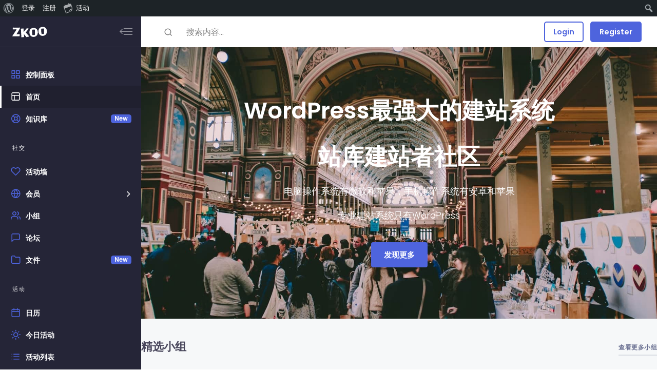

--- FILE ---
content_type: text/html; charset=UTF-8
request_url: https://dev.zkoo.com/
body_size: 24386
content:
<!DOCTYPE html>
<html lang="zh-Hans" class="no-js">
<head>
<meta charset="UTF-8">
<meta name="viewport" content="width=device-width, initial-scale=1, shrink-to-fit=no">
<meta http-equiv="X-UA-Compatible" content="IE=edge">
<meta name="apple-mobile-web-app-title" content="站库开发者社区">
<meta name="application-name" content="站库开发者社区">
<meta name="theme-color" content="#ffffff">
<meta name="msapplication-TileColor" content="#ffffff">
<link rel="profile" href="https://gmpg.org/xfn/11">
<!-- Icons -->
<meta name='robots' content='index, follow, max-image-preview:large, max-snippet:-1, max-video-preview:-1' />
<style>img:is([sizes="auto" i], [sizes^="auto," i]) { contain-intrinsic-size: 3000px 1500px }</style>
<!-- This site is optimized with the Yoast SEO plugin v26.8 - https://yoast.com/product/yoast-seo-wordpress/ -->
<title>ZKOO - 站库开发者社区</title>
<link rel="canonical" href="https://dev.zkoo.com/" class="yoast-seo-meta-tag" />
<meta property="og:locale" content="zh_CN" class="yoast-seo-meta-tag" />
<meta property="og:type" content="website" class="yoast-seo-meta-tag" />
<meta property="og:title" content="ZKOO - 站库开发者社区" class="yoast-seo-meta-tag" />
<meta property="og:description" content="WordPress最强大的建站 [&hellip;]" class="yoast-seo-meta-tag" />
<meta property="og:url" content="https://dev.zkoo.com/" class="yoast-seo-meta-tag" />
<meta property="og:site_name" content="站库开发者社区" class="yoast-seo-meta-tag" />
<meta property="article:modified_time" content="2025-01-14T06:32:31+00:00" class="yoast-seo-meta-tag" />
<meta property="og:image" content="https://dev.zkoo.com/wp-content/uploads/2019/10/section-calendar-4.png" class="yoast-seo-meta-tag" />
<meta name="twitter:card" content="summary_large_image" class="yoast-seo-meta-tag" />
<script type="application/ld+json" class="yoast-schema-graph">{"@context":"https://schema.org","@graph":[{"@type":"WebPage","@id":"https://dev.zkoo.com/","url":"https://dev.zkoo.com/","name":"ZKOO - 站库开发者社区","isPartOf":{"@id":"https://dev.zkoo.com/#website"},"about":{"@id":"https://dev.zkoo.com/#organization"},"primaryImageOfPage":{"@id":"https://dev.zkoo.com/#primaryimage"},"image":{"@id":"https://dev.zkoo.com/#primaryimage"},"thumbnailUrl":"https://dev.zkoo.com/wp-content/uploads/2019/10/section-calendar-4.png","datePublished":"2019-10-11T08:45:32+00:00","dateModified":"2025-01-14T06:32:31+00:00","breadcrumb":{"@id":"https://dev.zkoo.com/#breadcrumb"},"inLanguage":"zh-Hans","potentialAction":[{"@type":"ReadAction","target":["https://dev.zkoo.com/"]}]},{"@type":"ImageObject","inLanguage":"zh-Hans","@id":"https://dev.zkoo.com/#primaryimage","url":"https://dev.zkoo.com/wp-content/uploads/2019/10/section-calendar-4.png","contentUrl":"https://dev.zkoo.com/wp-content/uploads/2019/10/section-calendar-4.png","width":1500,"height":1000},{"@type":"BreadcrumbList","@id":"https://dev.zkoo.com/#breadcrumb","itemListElement":[{"@type":"ListItem","position":1,"name":"Home"}]},{"@type":"WebSite","@id":"https://dev.zkoo.com/#website","url":"https://dev.zkoo.com/","name":"站库开发者社区","description":"站库网","publisher":{"@id":"https://dev.zkoo.com/#organization"},"potentialAction":[{"@type":"SearchAction","target":{"@type":"EntryPoint","urlTemplate":"https://dev.zkoo.com/?s={search_term_string}"},"query-input":{"@type":"PropertyValueSpecification","valueRequired":true,"valueName":"search_term_string"}}],"inLanguage":"zh-Hans"},{"@type":"Organization","@id":"https://dev.zkoo.com/#organization","name":"站库开发者社区","url":"https://dev.zkoo.com/","logo":{"@type":"ImageObject","inLanguage":"zh-Hans","@id":"https://dev.zkoo.com/#/schema/logo/image/","url":"https://dev.zkoo.com/wp-content/uploads/2019/10/logo-4.png","contentUrl":"https://dev.zkoo.com/wp-content/uploads/2019/10/logo-4.png","width":142,"height":44,"caption":"站库开发者社区"},"image":{"@id":"https://dev.zkoo.com/#/schema/logo/image/"}}]}</script>
<!-- / Yoast SEO plugin. -->
<link rel="alternate" type="application/rss+xml" title="站库开发者社区 &raquo; Feed" href="https://dev.zkoo.com/feed/" />
<link rel="alternate" type="application/rss+xml" title="站库开发者社区 &raquo; 评论 Feed" href="https://dev.zkoo.com/comments/feed/" />
<link rel="alternate" type="text/calendar" title="站库开发者社区 &raquo; iCal Feed" href="https://dev.zkoo.com/events/?ical=1" />
<script type="text/javascript" id="wpp-js" src="https://dev.zkoo.com/wp-content/plugins/wordpress-popular-posts/assets/js/wpp.min.js?ver=7.3.6" data-sampling="0" data-sampling-rate="100" data-api-url="https://dev.zkoo.com/wp-json/wordpress-popular-posts" data-post-id="0" data-token="39e073488e" data-lang="0" data-debug="0"></script>
<!-- <link rel='stylesheet' id='dashicons-css' href='https://dev.zkoo.com/wp-includes/css/dashicons.min.css?ver=6.7.4' type='text/css' media='all' /> -->
<!-- <link rel='stylesheet' id='admin-bar-css' href='https://dev.zkoo.com/wp-includes/css/admin-bar.min.css?ver=6.7.4' type='text/css' media='all' /> -->
<link rel="stylesheet" type="text/css" href="//dev.zkoo.com/wp-content/cache/wpfc-minified/fsovtv2r/hgoi8.css" media="all"/>
<style id='admin-bar-inline-css' type='text/css'>
@media screen { html { margin-top: 32px !important; } }
@media screen and ( max-width: 782px ) { html { margin-top: 46px !important; } }
@media print { #wpadminbar { display:none; } }
</style>
<!-- <link rel='stylesheet' id='tribe-events-admin-menu-css' href='https://dev.zkoo.com/wp-content/plugins/the-events-calendar/build/css/admin-menu.css?ver=6.15.14' type='text/css' media='all' /> -->
<link rel="stylesheet" type="text/css" href="//dev.zkoo.com/wp-content/cache/wpfc-minified/quzk2v8u/hgoi8.css" media="all"/>
<style id='bp-login-form-style-inline-css' type='text/css'>
.widget_bp_core_login_widget .bp-login-widget-user-avatar{float:left}.widget_bp_core_login_widget .bp-login-widget-user-links{margin-left:70px}#bp-login-widget-form label{display:block;font-weight:600;margin:15px 0 5px;width:auto}#bp-login-widget-form input[type=password],#bp-login-widget-form input[type=text]{background-color:#fafafa;border:1px solid #d6d6d6;border-radius:0;font:inherit;font-size:100%;padding:.5em;width:100%}#bp-login-widget-form .bp-login-widget-register-link,#bp-login-widget-form .login-submit{display:inline;width:-moz-fit-content;width:fit-content}#bp-login-widget-form .bp-login-widget-register-link{margin-left:1em}#bp-login-widget-form .bp-login-widget-register-link a{filter:invert(1)}#bp-login-widget-form .bp-login-widget-pwd-link{font-size:80%}
</style>
<style id='bp-member-style-inline-css' type='text/css'>
[data-type="bp/member"] input.components-placeholder__input{border:1px solid #757575;border-radius:2px;flex:1 1 auto;padding:6px 8px}.bp-block-member{position:relative}.bp-block-member .member-content{display:flex}.bp-block-member .user-nicename{display:block}.bp-block-member .user-nicename a{border:none;color:currentColor;text-decoration:none}.bp-block-member .bp-profile-button{width:100%}.bp-block-member .bp-profile-button a.button{bottom:10px;display:inline-block;margin:18px 0 0;position:absolute;right:0}.bp-block-member.has-cover .item-header-avatar,.bp-block-member.has-cover .member-content,.bp-block-member.has-cover .member-description{z-index:2}.bp-block-member.has-cover .member-content,.bp-block-member.has-cover .member-description{padding-top:75px}.bp-block-member.has-cover .bp-member-cover-image{background-color:#c5c5c5;background-position:top;background-repeat:no-repeat;background-size:cover;border:0;display:block;height:150px;left:0;margin:0;padding:0;position:absolute;top:0;width:100%;z-index:1}.bp-block-member img.avatar{height:auto;width:auto}.bp-block-member.avatar-none .item-header-avatar{display:none}.bp-block-member.avatar-none.has-cover{min-height:200px}.bp-block-member.avatar-full{min-height:150px}.bp-block-member.avatar-full .item-header-avatar{width:180px}.bp-block-member.avatar-thumb .member-content{align-items:center;min-height:50px}.bp-block-member.avatar-thumb .item-header-avatar{width:70px}.bp-block-member.avatar-full.has-cover{min-height:300px}.bp-block-member.avatar-full.has-cover .item-header-avatar{width:200px}.bp-block-member.avatar-full.has-cover img.avatar{background:#fffc;border:2px solid #fff;margin-left:20px}.bp-block-member.avatar-thumb.has-cover .item-header-avatar{padding-top:75px}.entry .entry-content .bp-block-member .user-nicename a{border:none;color:currentColor;text-decoration:none}
</style>
<style id='bp-members-style-inline-css' type='text/css'>
[data-type="bp/members"] .components-placeholder.is-appender{min-height:0}[data-type="bp/members"] .components-placeholder.is-appender .components-placeholder__label:empty{display:none}[data-type="bp/members"] .components-placeholder input.components-placeholder__input{border:1px solid #757575;border-radius:2px;flex:1 1 auto;padding:6px 8px}[data-type="bp/members"].avatar-none .member-description{width:calc(100% - 44px)}[data-type="bp/members"].avatar-full .member-description{width:calc(100% - 224px)}[data-type="bp/members"].avatar-thumb .member-description{width:calc(100% - 114px)}[data-type="bp/members"] .member-content{position:relative}[data-type="bp/members"] .member-content .is-right{position:absolute;right:2px;top:2px}[data-type="bp/members"] .columns-2 .member-content .member-description,[data-type="bp/members"] .columns-3 .member-content .member-description,[data-type="bp/members"] .columns-4 .member-content .member-description{padding-left:44px;width:calc(100% - 44px)}[data-type="bp/members"] .columns-3 .is-right{right:-10px}[data-type="bp/members"] .columns-4 .is-right{right:-50px}.bp-block-members.is-grid{display:flex;flex-wrap:wrap;padding:0}.bp-block-members.is-grid .member-content{margin:0 1.25em 1.25em 0;width:100%}@media(min-width:600px){.bp-block-members.columns-2 .member-content{width:calc(50% - .625em)}.bp-block-members.columns-2 .member-content:nth-child(2n){margin-right:0}.bp-block-members.columns-3 .member-content{width:calc(33.33333% - .83333em)}.bp-block-members.columns-3 .member-content:nth-child(3n){margin-right:0}.bp-block-members.columns-4 .member-content{width:calc(25% - .9375em)}.bp-block-members.columns-4 .member-content:nth-child(4n){margin-right:0}}.bp-block-members .member-content{display:flex;flex-direction:column;padding-bottom:1em;text-align:center}.bp-block-members .member-content .item-header-avatar,.bp-block-members .member-content .member-description{width:100%}.bp-block-members .member-content .item-header-avatar{margin:0 auto}.bp-block-members .member-content .item-header-avatar img.avatar{display:inline-block}@media(min-width:600px){.bp-block-members .member-content{flex-direction:row;text-align:left}.bp-block-members .member-content .item-header-avatar,.bp-block-members .member-content .member-description{width:auto}.bp-block-members .member-content .item-header-avatar{margin:0}}.bp-block-members .member-content .user-nicename{display:block}.bp-block-members .member-content .user-nicename a{border:none;color:currentColor;text-decoration:none}.bp-block-members .member-content time{color:#767676;display:block;font-size:80%}.bp-block-members.avatar-none .item-header-avatar{display:none}.bp-block-members.avatar-full{min-height:190px}.bp-block-members.avatar-full .item-header-avatar{width:180px}.bp-block-members.avatar-thumb .member-content{min-height:80px}.bp-block-members.avatar-thumb .item-header-avatar{width:70px}.bp-block-members.columns-2 .member-content,.bp-block-members.columns-3 .member-content,.bp-block-members.columns-4 .member-content{display:block;text-align:center}.bp-block-members.columns-2 .member-content .item-header-avatar,.bp-block-members.columns-3 .member-content .item-header-avatar,.bp-block-members.columns-4 .member-content .item-header-avatar{margin:0 auto}.bp-block-members img.avatar{height:auto;max-width:-moz-fit-content;max-width:fit-content;width:auto}.bp-block-members .member-content.has-activity{align-items:center}.bp-block-members .member-content.has-activity .item-header-avatar{padding-right:1em}.bp-block-members .member-content.has-activity .wp-block-quote{margin-bottom:0;text-align:left}.bp-block-members .member-content.has-activity .wp-block-quote cite a,.entry .entry-content .bp-block-members .user-nicename a{border:none;color:currentColor;text-decoration:none}
</style>
<style id='bp-dynamic-members-style-inline-css' type='text/css'>
.bp-dynamic-block-container .item-options{font-size:.5em;margin:0 0 1em;padding:1em 0}.bp-dynamic-block-container .item-options a.selected{font-weight:600}.bp-dynamic-block-container ul.item-list{list-style:none;margin:1em 0;padding-left:0}.bp-dynamic-block-container ul.item-list li{margin-bottom:1em}.bp-dynamic-block-container ul.item-list li:after,.bp-dynamic-block-container ul.item-list li:before{content:" ";display:table}.bp-dynamic-block-container ul.item-list li:after{clear:both}.bp-dynamic-block-container ul.item-list li .item-avatar{float:left;width:60px}.bp-dynamic-block-container ul.item-list li .item{margin-left:70px}
</style>
<style id='bp-online-members-style-inline-css' type='text/css'>
.widget_bp_core_whos_online_widget .avatar-block,[data-type="bp/online-members"] .avatar-block{display:flex;flex-flow:row wrap}.widget_bp_core_whos_online_widget .avatar-block img,[data-type="bp/online-members"] .avatar-block img{margin:.5em}
</style>
<style id='bp-active-members-style-inline-css' type='text/css'>
.widget_bp_core_recently_active_widget .avatar-block,[data-type="bp/active-members"] .avatar-block{display:flex;flex-flow:row wrap}.widget_bp_core_recently_active_widget .avatar-block img,[data-type="bp/active-members"] .avatar-block img{margin:.5em}
</style>
<style id='bp-latest-activities-style-inline-css' type='text/css'>
.bp-latest-activities .components-flex.components-select-control select[multiple]{height:auto;padding:0 8px}.bp-latest-activities .components-flex.components-select-control select[multiple]+.components-input-control__suffix svg{display:none}.bp-latest-activities-block a,.entry .entry-content .bp-latest-activities-block a{border:none;text-decoration:none}.bp-latest-activities-block .activity-list.item-list blockquote{border:none;padding:0}.bp-latest-activities-block .activity-list.item-list blockquote .activity-item:not(.mini){box-shadow:1px 0 4px #00000026;padding:0 1em;position:relative}.bp-latest-activities-block .activity-list.item-list blockquote .activity-item:not(.mini):after,.bp-latest-activities-block .activity-list.item-list blockquote .activity-item:not(.mini):before{border-color:#0000;border-style:solid;content:"";display:block;height:0;left:15px;position:absolute;width:0}.bp-latest-activities-block .activity-list.item-list blockquote .activity-item:not(.mini):before{border-top-color:#00000026;border-width:9px;bottom:-18px;left:14px}.bp-latest-activities-block .activity-list.item-list blockquote .activity-item:not(.mini):after{border-top-color:#fff;border-width:8px;bottom:-16px}.bp-latest-activities-block .activity-list.item-list blockquote .activity-item.mini .avatar{display:inline-block;height:20px;margin-right:2px;vertical-align:middle;width:20px}.bp-latest-activities-block .activity-list.item-list footer{align-items:center;display:flex}.bp-latest-activities-block .activity-list.item-list footer img.avatar{border:none;display:inline-block;margin-right:.5em}.bp-latest-activities-block .activity-list.item-list footer .activity-time-since{font-size:90%}.bp-latest-activities-block .widget-error{border-left:4px solid #0b80a4;box-shadow:1px 0 4px #00000026}.bp-latest-activities-block .widget-error p{padding:0 1em}
</style>
<style id='bp-friends-style-inline-css' type='text/css'>
.bp-dynamic-block-container .item-options{font-size:.5em;margin:0 0 1em;padding:1em 0}.bp-dynamic-block-container .item-options a.selected{font-weight:600}.bp-dynamic-block-container ul.item-list{list-style:none;margin:1em 0;padding-left:0}.bp-dynamic-block-container ul.item-list li{margin-bottom:1em}.bp-dynamic-block-container ul.item-list li:after,.bp-dynamic-block-container ul.item-list li:before{content:" ";display:table}.bp-dynamic-block-container ul.item-list li:after{clear:both}.bp-dynamic-block-container ul.item-list li .item-avatar{float:left;width:60px}.bp-dynamic-block-container ul.item-list li .item{margin-left:70px}
</style>
<style id='bp-group-style-inline-css' type='text/css'>
[data-type="bp/group"] input.components-placeholder__input{border:1px solid #757575;border-radius:2px;flex:1 1 auto;padding:6px 8px}.bp-block-group{position:relative}.bp-block-group .group-content{display:flex}.bp-block-group .group-description{width:100%}.bp-block-group .group-description-content{margin-bottom:18px;width:100%}.bp-block-group .bp-profile-button{overflow:hidden;width:100%}.bp-block-group .bp-profile-button a.button{margin:18px 0 0}.bp-block-group.has-cover .group-content,.bp-block-group.has-cover .group-description,.bp-block-group.has-cover .item-header-avatar{z-index:2}.bp-block-group.has-cover .group-content,.bp-block-group.has-cover .group-description{padding-top:75px}.bp-block-group.has-cover .bp-group-cover-image{background-color:#c5c5c5;background-position:top;background-repeat:no-repeat;background-size:cover;border:0;display:block;height:150px;left:0;margin:0;padding:0;position:absolute;top:0;width:100%;z-index:1}.bp-block-group img.avatar{height:auto;width:auto}.bp-block-group.avatar-none .item-header-avatar{display:none}.bp-block-group.avatar-full{min-height:150px}.bp-block-group.avatar-full .item-header-avatar{width:180px}.bp-block-group.avatar-full .group-description{padding-left:35px}.bp-block-group.avatar-thumb .item-header-avatar{width:70px}.bp-block-group.avatar-thumb .item-header-avatar img.avatar{margin-top:15px}.bp-block-group.avatar-none.has-cover{min-height:200px}.bp-block-group.avatar-none.has-cover .item-header-avatar{padding-top:75px}.bp-block-group.avatar-full.has-cover{min-height:300px}.bp-block-group.avatar-full.has-cover .item-header-avatar{width:200px}.bp-block-group.avatar-full.has-cover img.avatar{background:#fffc;border:2px solid #fff;margin-left:20px}.bp-block-group.avatar-thumb:not(.has-description) .group-content{align-items:center;min-height:50px}.bp-block-group.avatar-thumb.has-cover .item-header-avatar{padding-top:75px}.bp-block-group.has-description .bp-profile-button a.button{display:block;float:right}
</style>
<style id='bp-groups-style-inline-css' type='text/css'>
[data-type="bp/groups"] .components-placeholder.is-appender{min-height:0}[data-type="bp/groups"] .components-placeholder.is-appender .components-placeholder__label:empty{display:none}[data-type="bp/groups"] .components-placeholder input.components-placeholder__input{border:1px solid #757575;border-radius:2px;flex:1 1 auto;padding:6px 8px}[data-type="bp/groups"].avatar-none .group-description{width:calc(100% - 44px)}[data-type="bp/groups"].avatar-full .group-description{width:calc(100% - 224px)}[data-type="bp/groups"].avatar-thumb .group-description{width:calc(100% - 114px)}[data-type="bp/groups"] .group-content{position:relative}[data-type="bp/groups"] .group-content .is-right{position:absolute;right:2px;top:2px}[data-type="bp/groups"] .columns-2 .group-content .group-description,[data-type="bp/groups"] .columns-3 .group-content .group-description,[data-type="bp/groups"] .columns-4 .group-content .group-description{padding-left:44px;width:calc(100% - 44px)}[data-type="bp/groups"] .columns-3 .is-right{right:-10px}[data-type="bp/groups"] .columns-4 .is-right{right:-50px}.bp-block-groups.is-grid{display:flex;flex-wrap:wrap;padding:0}.bp-block-groups.is-grid .group-content{margin:0 1.25em 1.25em 0;width:100%}@media(min-width:600px){.bp-block-groups.columns-2 .group-content{width:calc(50% - .625em)}.bp-block-groups.columns-2 .group-content:nth-child(2n){margin-right:0}.bp-block-groups.columns-3 .group-content{width:calc(33.33333% - .83333em)}.bp-block-groups.columns-3 .group-content:nth-child(3n){margin-right:0}.bp-block-groups.columns-4 .group-content{width:calc(25% - .9375em)}.bp-block-groups.columns-4 .group-content:nth-child(4n){margin-right:0}}.bp-block-groups .group-content{display:flex;flex-direction:column;padding-bottom:1em;text-align:center}.bp-block-groups .group-content .group-description,.bp-block-groups .group-content .item-header-avatar{width:100%}.bp-block-groups .group-content .item-header-avatar{margin:0 auto}.bp-block-groups .group-content .item-header-avatar img.avatar{display:inline-block}@media(min-width:600px){.bp-block-groups .group-content{flex-direction:row;text-align:left}.bp-block-groups .group-content .group-description,.bp-block-groups .group-content .item-header-avatar{width:auto}.bp-block-groups .group-content .item-header-avatar{margin:0}}.bp-block-groups .group-content time{color:#767676;display:block;font-size:80%}.bp-block-groups.avatar-none .item-header-avatar{display:none}.bp-block-groups.avatar-full{min-height:190px}.bp-block-groups.avatar-full .item-header-avatar{width:180px}.bp-block-groups.avatar-thumb .group-content{min-height:80px}.bp-block-groups.avatar-thumb .item-header-avatar{width:70px}.bp-block-groups.columns-2 .group-content,.bp-block-groups.columns-3 .group-content,.bp-block-groups.columns-4 .group-content{display:block;text-align:center}.bp-block-groups.columns-2 .group-content .item-header-avatar,.bp-block-groups.columns-3 .group-content .item-header-avatar,.bp-block-groups.columns-4 .group-content .item-header-avatar{margin:0 auto}.bp-block-groups img.avatar{height:auto;max-width:-moz-fit-content;max-width:fit-content;width:auto}.bp-block-groups .member-content.has-description{align-items:center}.bp-block-groups .member-content.has-description .item-header-avatar{padding-right:1em}.bp-block-groups .member-content.has-description .group-description-content{margin-bottom:0;text-align:left}
</style>
<style id='bp-dynamic-groups-style-inline-css' type='text/css'>
.bp-dynamic-block-container .item-options{font-size:.5em;margin:0 0 1em;padding:1em 0}.bp-dynamic-block-container .item-options a.selected{font-weight:600}.bp-dynamic-block-container ul.item-list{list-style:none;margin:1em 0;padding-left:0}.bp-dynamic-block-container ul.item-list li{margin-bottom:1em}.bp-dynamic-block-container ul.item-list li:after,.bp-dynamic-block-container ul.item-list li:before{content:" ";display:table}.bp-dynamic-block-container ul.item-list li:after{clear:both}.bp-dynamic-block-container ul.item-list li .item-avatar{float:left;width:60px}.bp-dynamic-block-container ul.item-list li .item{margin-left:70px}
</style>
<style id='bp-sitewide-notices-style-inline-css' type='text/css'>
.bp-sitewide-notice-block .bp-screen-reader-text,[data-type="bp/sitewide-notices"] .bp-screen-reader-text{border:0;clip:rect(0 0 0 0);height:1px;margin:-1px;overflow:hidden;padding:0;position:absolute;width:1px;word-wrap:normal!important}.bp-sitewide-notice-block [data-bp-tooltip]:after,[data-type="bp/sitewide-notices"] [data-bp-tooltip]:after{background-color:#fff;border:1px solid #737373;border-radius:1px;box-shadow:4px 4px 8px #0003;color:#333;content:attr(data-bp-tooltip);display:none;font-family:Helvetica Neue,Helvetica,Arial,san-serif;font-size:12px;font-weight:400;letter-spacing:normal;line-height:1.25;max-width:200px;opacity:0;padding:5px 8px;pointer-events:none;position:absolute;text-shadow:none;text-transform:none;transform:translateZ(0);transition:all 1.5s ease;visibility:hidden;white-space:nowrap;word-wrap:break-word;z-index:100000}.bp-sitewide-notice-block .bp-tooltip:after,[data-type="bp/sitewide-notices"] .bp-tooltip:after{left:50%;margin-top:7px;top:110%;transform:translate(-50%)}.bp-sitewide-notice-block{border-left:4px solid #ff853c;padding-left:1em;position:relative}.bp-sitewide-notice-block h2:before{background:none;border:none}.bp-sitewide-notice-block .dismiss-notice{background-color:#0000;border:1px solid #ff853c;color:#ff853c;display:block;padding:.2em .5em;position:absolute;right:.5em;top:.5em;width:-moz-fit-content;width:fit-content}.bp-sitewide-notice-block .dismiss-notice:hover{background-color:#ff853c;color:#fff}
</style>
<style id='classic-theme-styles-inline-css' type='text/css'>
/*! This file is auto-generated */
.wp-block-button__link{color:#fff;background-color:#32373c;border-radius:9999px;box-shadow:none;text-decoration:none;padding:calc(.667em + 2px) calc(1.333em + 2px);font-size:1.125em}.wp-block-file__button{background:#32373c;color:#fff;text-decoration:none}
</style>
<style id='global-styles-inline-css' type='text/css'>
:root{--wp--preset--aspect-ratio--square: 1;--wp--preset--aspect-ratio--4-3: 4/3;--wp--preset--aspect-ratio--3-4: 3/4;--wp--preset--aspect-ratio--3-2: 3/2;--wp--preset--aspect-ratio--2-3: 2/3;--wp--preset--aspect-ratio--16-9: 16/9;--wp--preset--aspect-ratio--9-16: 9/16;--wp--preset--color--black: #000000;--wp--preset--color--cyan-bluish-gray: #abb8c3;--wp--preset--color--white: #ffffff;--wp--preset--color--pale-pink: #f78da7;--wp--preset--color--vivid-red: #cf2e2e;--wp--preset--color--luminous-vivid-orange: #ff6900;--wp--preset--color--luminous-vivid-amber: #fcb900;--wp--preset--color--light-green-cyan: #7bdcb5;--wp--preset--color--vivid-green-cyan: #00d084;--wp--preset--color--pale-cyan-blue: #8ed1fc;--wp--preset--color--vivid-cyan-blue: #0693e3;--wp--preset--color--vivid-purple: #9b51e0;--wp--preset--color--content-background-color: #f0f3f4;--wp--preset--color--display-heading: #48465b;--wp--preset--color--text-color: #6c7293;--wp--preset--color--button-primary: #4e64dd;--wp--preset--color--button-secondary: #d8e1f3;--wp--preset--color--table-striped: rgba(0, 0, 20, 0.05);--wp--preset--gradient--vivid-cyan-blue-to-vivid-purple: linear-gradient(135deg,rgba(6,147,227,1) 0%,rgb(155,81,224) 100%);--wp--preset--gradient--light-green-cyan-to-vivid-green-cyan: linear-gradient(135deg,rgb(122,220,180) 0%,rgb(0,208,130) 100%);--wp--preset--gradient--luminous-vivid-amber-to-luminous-vivid-orange: linear-gradient(135deg,rgba(252,185,0,1) 0%,rgba(255,105,0,1) 100%);--wp--preset--gradient--luminous-vivid-orange-to-vivid-red: linear-gradient(135deg,rgba(255,105,0,1) 0%,rgb(207,46,46) 100%);--wp--preset--gradient--very-light-gray-to-cyan-bluish-gray: linear-gradient(135deg,rgb(238,238,238) 0%,rgb(169,184,195) 100%);--wp--preset--gradient--cool-to-warm-spectrum: linear-gradient(135deg,rgb(74,234,220) 0%,rgb(151,120,209) 20%,rgb(207,42,186) 40%,rgb(238,44,130) 60%,rgb(251,105,98) 80%,rgb(254,248,76) 100%);--wp--preset--gradient--blush-light-purple: linear-gradient(135deg,rgb(255,206,236) 0%,rgb(152,150,240) 100%);--wp--preset--gradient--blush-bordeaux: linear-gradient(135deg,rgb(254,205,165) 0%,rgb(254,45,45) 50%,rgb(107,0,62) 100%);--wp--preset--gradient--luminous-dusk: linear-gradient(135deg,rgb(255,203,112) 0%,rgb(199,81,192) 50%,rgb(65,88,208) 100%);--wp--preset--gradient--pale-ocean: linear-gradient(135deg,rgb(255,245,203) 0%,rgb(182,227,212) 50%,rgb(51,167,181) 100%);--wp--preset--gradient--electric-grass: linear-gradient(135deg,rgb(202,248,128) 0%,rgb(113,206,126) 100%);--wp--preset--gradient--midnight: linear-gradient(135deg,rgb(2,3,129) 0%,rgb(40,116,252) 100%);--wp--preset--gradient--primary-to-primary-hover: linear-gradient(135deg, rgba(78,100,221,1) 0%, rgba(44,86,198,1) 100%);--wp--preset--gradient--secondary-to-secondary-hover: linear-gradient(135deg, rgba(0,0,0,1) 0%, rgba(0,0,0,0) 100%);--wp--preset--font-size--small: 13px;--wp--preset--font-size--medium: 20px;--wp--preset--font-size--large: 36px;--wp--preset--font-size--x-large: 42px;--wp--preset--font-size--text: 16px;--wp--preset--font-size--text-smaller: 14px;--wp--preset--font-size--text-bigger: 18px;--wp--preset--font-size--h-1: 32px;--wp--preset--font-size--h-2: 28px;--wp--preset--font-size--h-3: 22px;--wp--preset--font-size--h-4: 20px;--wp--preset--font-size--h-5: 16px;--wp--preset--font-size--h-6: 15px;--wp--preset--font-size--dh-1: 45px;--wp--preset--font-size--dh-2: 34px;--wp--preset--font-size--dh-3: 29px;--wp--preset--font-size--dh-4: 22px;--wp--preset--font-size--subheading: 14px;--wp--preset--spacing--20: 0.44rem;--wp--preset--spacing--30: 0.67rem;--wp--preset--spacing--40: 1rem;--wp--preset--spacing--50: 1.5rem;--wp--preset--spacing--60: 2.25rem;--wp--preset--spacing--70: 3.38rem;--wp--preset--spacing--80: 5.06rem;--wp--preset--shadow--natural: 6px 6px 9px rgba(0, 0, 0, 0.2);--wp--preset--shadow--deep: 12px 12px 50px rgba(0, 0, 0, 0.4);--wp--preset--shadow--sharp: 6px 6px 0px rgba(0, 0, 0, 0.2);--wp--preset--shadow--outlined: 6px 6px 0px -3px rgba(255, 255, 255, 1), 6px 6px rgba(0, 0, 0, 1);--wp--preset--shadow--crisp: 6px 6px 0px rgba(0, 0, 0, 1);}:where(.is-layout-flex){gap: 0.5em;}:where(.is-layout-grid){gap: 0.5em;}body .is-layout-flex{display: flex;}.is-layout-flex{flex-wrap: wrap;align-items: center;}.is-layout-flex > :is(*, div){margin: 0;}body .is-layout-grid{display: grid;}.is-layout-grid > :is(*, div){margin: 0;}:where(.wp-block-columns.is-layout-flex){gap: 2em;}:where(.wp-block-columns.is-layout-grid){gap: 2em;}:where(.wp-block-post-template.is-layout-flex){gap: 1.25em;}:where(.wp-block-post-template.is-layout-grid){gap: 1.25em;}.has-black-color{color: var(--wp--preset--color--black) !important;}.has-cyan-bluish-gray-color{color: var(--wp--preset--color--cyan-bluish-gray) !important;}.has-white-color{color: var(--wp--preset--color--white) !important;}.has-pale-pink-color{color: var(--wp--preset--color--pale-pink) !important;}.has-vivid-red-color{color: var(--wp--preset--color--vivid-red) !important;}.has-luminous-vivid-orange-color{color: var(--wp--preset--color--luminous-vivid-orange) !important;}.has-luminous-vivid-amber-color{color: var(--wp--preset--color--luminous-vivid-amber) !important;}.has-light-green-cyan-color{color: var(--wp--preset--color--light-green-cyan) !important;}.has-vivid-green-cyan-color{color: var(--wp--preset--color--vivid-green-cyan) !important;}.has-pale-cyan-blue-color{color: var(--wp--preset--color--pale-cyan-blue) !important;}.has-vivid-cyan-blue-color{color: var(--wp--preset--color--vivid-cyan-blue) !important;}.has-vivid-purple-color{color: var(--wp--preset--color--vivid-purple) !important;}.has-black-background-color{background-color: var(--wp--preset--color--black) !important;}.has-cyan-bluish-gray-background-color{background-color: var(--wp--preset--color--cyan-bluish-gray) !important;}.has-white-background-color{background-color: var(--wp--preset--color--white) !important;}.has-pale-pink-background-color{background-color: var(--wp--preset--color--pale-pink) !important;}.has-vivid-red-background-color{background-color: var(--wp--preset--color--vivid-red) !important;}.has-luminous-vivid-orange-background-color{background-color: var(--wp--preset--color--luminous-vivid-orange) !important;}.has-luminous-vivid-amber-background-color{background-color: var(--wp--preset--color--luminous-vivid-amber) !important;}.has-light-green-cyan-background-color{background-color: var(--wp--preset--color--light-green-cyan) !important;}.has-vivid-green-cyan-background-color{background-color: var(--wp--preset--color--vivid-green-cyan) !important;}.has-pale-cyan-blue-background-color{background-color: var(--wp--preset--color--pale-cyan-blue) !important;}.has-vivid-cyan-blue-background-color{background-color: var(--wp--preset--color--vivid-cyan-blue) !important;}.has-vivid-purple-background-color{background-color: var(--wp--preset--color--vivid-purple) !important;}.has-black-border-color{border-color: var(--wp--preset--color--black) !important;}.has-cyan-bluish-gray-border-color{border-color: var(--wp--preset--color--cyan-bluish-gray) !important;}.has-white-border-color{border-color: var(--wp--preset--color--white) !important;}.has-pale-pink-border-color{border-color: var(--wp--preset--color--pale-pink) !important;}.has-vivid-red-border-color{border-color: var(--wp--preset--color--vivid-red) !important;}.has-luminous-vivid-orange-border-color{border-color: var(--wp--preset--color--luminous-vivid-orange) !important;}.has-luminous-vivid-amber-border-color{border-color: var(--wp--preset--color--luminous-vivid-amber) !important;}.has-light-green-cyan-border-color{border-color: var(--wp--preset--color--light-green-cyan) !important;}.has-vivid-green-cyan-border-color{border-color: var(--wp--preset--color--vivid-green-cyan) !important;}.has-pale-cyan-blue-border-color{border-color: var(--wp--preset--color--pale-cyan-blue) !important;}.has-vivid-cyan-blue-border-color{border-color: var(--wp--preset--color--vivid-cyan-blue) !important;}.has-vivid-purple-border-color{border-color: var(--wp--preset--color--vivid-purple) !important;}.has-vivid-cyan-blue-to-vivid-purple-gradient-background{background: var(--wp--preset--gradient--vivid-cyan-blue-to-vivid-purple) !important;}.has-light-green-cyan-to-vivid-green-cyan-gradient-background{background: var(--wp--preset--gradient--light-green-cyan-to-vivid-green-cyan) !important;}.has-luminous-vivid-amber-to-luminous-vivid-orange-gradient-background{background: var(--wp--preset--gradient--luminous-vivid-amber-to-luminous-vivid-orange) !important;}.has-luminous-vivid-orange-to-vivid-red-gradient-background{background: var(--wp--preset--gradient--luminous-vivid-orange-to-vivid-red) !important;}.has-very-light-gray-to-cyan-bluish-gray-gradient-background{background: var(--wp--preset--gradient--very-light-gray-to-cyan-bluish-gray) !important;}.has-cool-to-warm-spectrum-gradient-background{background: var(--wp--preset--gradient--cool-to-warm-spectrum) !important;}.has-blush-light-purple-gradient-background{background: var(--wp--preset--gradient--blush-light-purple) !important;}.has-blush-bordeaux-gradient-background{background: var(--wp--preset--gradient--blush-bordeaux) !important;}.has-luminous-dusk-gradient-background{background: var(--wp--preset--gradient--luminous-dusk) !important;}.has-pale-ocean-gradient-background{background: var(--wp--preset--gradient--pale-ocean) !important;}.has-electric-grass-gradient-background{background: var(--wp--preset--gradient--electric-grass) !important;}.has-midnight-gradient-background{background: var(--wp--preset--gradient--midnight) !important;}.has-small-font-size{font-size: var(--wp--preset--font-size--small) !important;}.has-medium-font-size{font-size: var(--wp--preset--font-size--medium) !important;}.has-large-font-size{font-size: var(--wp--preset--font-size--large) !important;}.has-x-large-font-size{font-size: var(--wp--preset--font-size--x-large) !important;}
:where(.wp-block-post-template.is-layout-flex){gap: 1.25em;}:where(.wp-block-post-template.is-layout-grid){gap: 1.25em;}
:where(.wp-block-columns.is-layout-flex){gap: 2em;}:where(.wp-block-columns.is-layout-grid){gap: 2em;}
:root :where(.wp-block-pullquote){font-size: 1.5em;line-height: 1.6;}
</style>
<!-- <link rel='stylesheet' id='bbp-default-css' href='https://dev.zkoo.com/wp-content/plugins/bbpress/templates/default/css/bbpress.min.css?ver=2.6.14' type='text/css' media='all' /> -->
<!-- <link rel='stylesheet' id='birthday-style-css' href='https://dev.zkoo.com/wp-content/plugins/bp-birthday-greetings/assets/css/bp-birthday-style.css?ver=1.0.6' type='text/css' media='all' /> -->
<!-- <link rel='stylesheet' id='bp-admin-bar-css' href='https://dev.zkoo.com/wp-content/plugins/buddypress/bp-core/css/admin-bar.min.css?ver=14.4.0' type='text/css' media='all' /> -->
<!-- <link rel='stylesheet' id='bp-mentions-css-css' href='https://dev.zkoo.com/wp-content/plugins/buddypress/bp-activity/css/mentions.min.css?ver=14.4.0' type='text/css' media='all' /> -->
<!-- <link rel='stylesheet' id='menu-image-css' href='https://dev.zkoo.com/wp-content/plugins/menu-image/includes/css/menu-image.css?ver=3.13' type='text/css' media='all' /> -->
<!-- <link rel='stylesheet' id='pmpro_frontend_base-css' href='https://dev.zkoo.com/wp-content/plugins/paid-memberships-pro/css/frontend/base.css?ver=3.3.3' type='text/css' media='all' /> -->
<!-- <link rel='stylesheet' id='pmpro_frontend_variation_1-css' href='https://dev.zkoo.com/wp-content/plugins/paid-memberships-pro/css/frontend/variation_1.css?ver=3.3.3' type='text/css' media='all' /> -->
<link rel="stylesheet" type="text/css" href="//dev.zkoo.com/wp-content/cache/wpfc-minified/duqqss69/hgoiq.css" media="all"/>
<!-- <link rel='stylesheet' id='select2-css' href='https://dev.zkoo.com/wp-content/plugins/paid-memberships-pro/css/select2.min.css?ver=4.1.0-beta.0' type='text/css' media='screen' /> -->
<link rel="stylesheet" type="text/css" href="//dev.zkoo.com/wp-content/cache/wpfc-minified/9k7fbsk8/hgoiq.css" media="screen"/>
<!-- <link rel='stylesheet' id='tribe-events-v2-single-skeleton-css' href='https://dev.zkoo.com/wp-content/plugins/the-events-calendar/build/css/tribe-events-single-skeleton.css?ver=6.15.14' type='text/css' media='all' /> -->
<!-- <link rel='stylesheet' id='tribe-events-v2-single-skeleton-full-css' href='https://dev.zkoo.com/wp-content/plugins/the-events-calendar/build/css/tribe-events-single-full.css?ver=6.15.14' type='text/css' media='all' /> -->
<!-- <link rel='stylesheet' id='tec-events-elementor-widgets-base-styles-css' href='https://dev.zkoo.com/wp-content/plugins/the-events-calendar/build/css/integrations/plugins/elementor/widgets/widget-base.css?ver=6.15.14' type='text/css' media='all' /> -->
<!-- <link rel='stylesheet' id='wp-components-css' href='https://dev.zkoo.com/wp-includes/css/dist/components/style.min.css?ver=6.7.4' type='text/css' media='all' /> -->
<!-- <link rel='stylesheet' id='godaddy-styles-css' href='https://dev.zkoo.com/wp-content/plugins/coblocks/includes/Dependencies/GoDaddy/Styles/build/latest.css?ver=2.0.2' type='text/css' media='all' /> -->
<!-- <link rel='stylesheet' id='grimlock-css' href='https://dev.zkoo.com/wp-content/plugins/grimlock/assets/css/style.css?ver=1.6.1' type='text/css' media='all' /> -->
<!-- <link rel='stylesheet' id='grimlock-animate-css' href='https://dev.zkoo.com/wp-content/plugins/grimlock-animate/assets/css/style.css?ver=1.1.8' type='text/css' media='all' /> -->
<!-- <link rel='stylesheet' id='grimlock-author-avatars-css' href='https://dev.zkoo.com/wp-content/plugins/grimlock-author-avatars/assets/css/style.css?ver=1.1.1' type='text/css' media='all' /> -->
<!-- <link rel='stylesheet' id='grimlock-bbpress-css' href='https://dev.zkoo.com/wp-content/plugins/grimlock-bbpress/assets/css/style.css?ver=1.2.3' type='text/css' media='all' /> -->
<!-- <link rel='stylesheet' id='grimlock-buddypress-css' href='https://dev.zkoo.com/wp-content/plugins/grimlock-buddypress/assets/css/style.css?ver=1.5.5' type='text/css' media='all' /> -->
<!-- <link rel='stylesheet' id='grimlock-echo-knowledge-base-css' href='https://dev.zkoo.com/wp-content/plugins/grimlock-echo-knowledge-base/assets/css/style.css?ver=1.1.0' type='text/css' media='all' /> -->
<!-- <link rel='stylesheet' id='grimlock-elementor-css' href='https://dev.zkoo.com/wp-content/plugins/grimlock-elementor/assets/css/style.css?ver=1.0.6' type='text/css' media='all' /> -->
<!-- <link rel='stylesheet' id='grimlock-jetpack-css' href='https://dev.zkoo.com/wp-content/plugins/grimlock-jetpack/assets/css/style.css?ver=1.1.1' type='text/css' media='all' /> -->
<!-- <link rel='stylesheet' id='grimlock-login-css' href='https://dev.zkoo.com/wp-content/plugins/grimlock-login/assets/css/style.css?ver=1.2.2' type='text/css' media='all' /> -->
<!-- <link rel='stylesheet' id='grimlock-paid-memberships-pro-css' href='https://dev.zkoo.com/wp-content/plugins/grimlock-paid-memberships-pro/assets/css/style.css?ver=1.0.4' type='text/css' media='all' /> -->
<!-- <link rel='stylesheet' id='grimlock-the-events-calendar-css' href='https://dev.zkoo.com/wp-content/plugins/grimlock-the-events-calendar/assets/css/style-v2.css?ver=1.3.5' type='text/css' media='all' /> -->
<!-- <link rel='stylesheet' id='wordpress-popular-posts-css-css' href='https://dev.zkoo.com/wp-content/plugins/wordpress-popular-posts/assets/css/wpp.css?ver=7.3.6' type='text/css' media='all' /> -->
<!-- <link rel='stylesheet' id='cera-style-css' href='https://dev.zkoo.com/wp-content/themes/cera/style.css?ver=1.0' type='text/css' media='all' /> -->
<!-- <link rel='stylesheet' id='cera-child-style-css' href='https://dev.zkoo.com/wp-content/themes/cera-child/style.css?ver=1.0' type='text/css' media='all' /> -->
<!-- <link rel='stylesheet' id='jquery-ui-search-css' href='https://dev.zkoo.com/wp-content/plugins/buddypress-global-search/assets/css/jquery-ui.min.css?ver=1.11.2' type='text/css' media='all' /> -->
<!-- <link rel='stylesheet' id='buddypress-global-search-css' href='https://dev.zkoo.com/wp-content/plugins/buddypress-global-search/assets/css/buddypress-global-search.min.css?ver=1.2.1' type='text/css' media='all' /> -->
<!-- <link rel='stylesheet' id='grimlock-buddypress-bp-better-messages-style-css' href='https://dev.zkoo.com/wp-content/plugins/grimlock-buddypress/assets/css/bp-better-messages.css?ver=1.5.5' type='text/css' media='all' /> -->
<!-- <link rel='stylesheet' id='elementor-icons-css' href='https://dev.zkoo.com/wp-content/plugins/elementor/assets/lib/eicons/css/elementor-icons.min.css?ver=5.46.0' type='text/css' media='all' /> -->
<!-- <link rel='stylesheet' id='elementor-frontend-css' href='https://dev.zkoo.com/wp-content/plugins/elementor/assets/css/frontend.min.css?ver=3.34.2' type='text/css' media='all' /> -->
<!-- <link rel='stylesheet' id='elementor-wp-admin-bar-css' href='https://dev.zkoo.com/wp-content/plugins/elementor/assets/css/admin-bar.min.css?ver=3.34.2' type='text/css' media='all' /> -->
<link rel="stylesheet" type="text/css" href="//dev.zkoo.com/wp-content/cache/wpfc-minified/g4ia74p4/hgoiq.css" media="all"/>
<link rel='stylesheet' id='elementor-post-23-css' href='https://dev.zkoo.com/wp-content/uploads/elementor/css/post-23.css?ver=1768936651' type='text/css' media='all' />
<!-- <link rel='stylesheet' id='font-awesome-5-all-css' href='https://dev.zkoo.com/wp-content/plugins/elementor/assets/lib/font-awesome/css/all.min.css?ver=3.34.2' type='text/css' media='all' /> -->
<!-- <link rel='stylesheet' id='font-awesome-4-shim-css' href='https://dev.zkoo.com/wp-content/plugins/elementor/assets/lib/font-awesome/css/v4-shims.min.css?ver=3.34.2' type='text/css' media='all' /> -->
<!-- <link rel='stylesheet' id='e-animation-fadeIn-css' href='https://dev.zkoo.com/wp-content/plugins/elementor/assets/lib/animations/styles/fadeIn.min.css?ver=3.34.2' type='text/css' media='all' /> -->
<!-- <link rel='stylesheet' id='widget-heading-css' href='https://dev.zkoo.com/wp-content/plugins/elementor/assets/css/widget-heading.min.css?ver=3.34.2' type='text/css' media='all' /> -->
<!-- <link rel='stylesheet' id='widget-menu-anchor-css' href='https://dev.zkoo.com/wp-content/plugins/elementor/assets/css/widget-menu-anchor.min.css?ver=3.34.2' type='text/css' media='all' /> -->
<!-- <link rel='stylesheet' id='swiper-css' href='https://dev.zkoo.com/wp-content/plugins/elementor/assets/lib/swiper/v8/css/swiper.min.css?ver=8.4.5' type='text/css' media='all' /> -->
<!-- <link rel='stylesheet' id='e-swiper-css' href='https://dev.zkoo.com/wp-content/plugins/elementor/assets/css/conditionals/e-swiper.min.css?ver=3.34.2' type='text/css' media='all' /> -->
<!-- <link rel='stylesheet' id='widget-image-css' href='https://dev.zkoo.com/wp-content/plugins/elementor/assets/css/widget-image.min.css?ver=3.34.2' type='text/css' media='all' /> -->
<!-- <link rel='stylesheet' id='e-animation-grow-css' href='https://dev.zkoo.com/wp-content/plugins/elementor/assets/lib/animations/styles/e-animation-grow.min.css?ver=3.34.2' type='text/css' media='all' /> -->
<!-- <link rel='stylesheet' id='widget-image-box-css' href='https://dev.zkoo.com/wp-content/plugins/elementor/assets/css/widget-image-box.min.css?ver=3.34.2' type='text/css' media='all' /> -->
<link rel="stylesheet" type="text/css" href="//dev.zkoo.com/wp-content/cache/wpfc-minified/2fphx42c/hgoiq.css" media="all"/>
<link rel='stylesheet' id='elementor-post-3010-css' href='https://dev.zkoo.com/wp-content/uploads/elementor/css/post-3010.css?ver=1768936651' type='text/css' media='all' />
<!-- <link rel='stylesheet' id='rt-mediaelement-css' href='https://dev.zkoo.com/wp-content/plugins/buddypress-media/lib/media-element/mediaelementplayer-legacy.min.css?ver=4.7.8' type='text/css' media='all' /> -->
<!-- <link rel='stylesheet' id='rt-mediaelement-wp-css' href='https://dev.zkoo.com/wp-content/plugins/buddypress-media/lib/media-element/wp-mediaelement.min.css?ver=4.7.8' type='text/css' media='all' /> -->
<!-- <link rel='stylesheet' id='rtmedia-main-css' href='https://dev.zkoo.com/wp-content/plugins/buddypress-media/app/assets/css/rtmedia.min.css?ver=4.7.8' type='text/css' media='all' /> -->
<!-- <link rel='stylesheet' id='rtmedia-upload-terms-main-css' href='https://dev.zkoo.com/wp-content/plugins/buddypress-media/app/assets/css/rtm-upload-terms.min.css?ver=4.7.8' type='text/css' media='all' /> -->
<!-- <link rel='stylesheet' id='kirki-styles-css' href='https://dev.zkoo.com?action=kirki-styles&#038;ver=4.0' type='text/css' media='all' /> -->
<!-- <link rel='stylesheet' id='elementor-gf-local-roboto-css' href='https://dev.zkoo.com/wp-content/uploads/elementor/google-fonts/css/roboto.css?ver=1742238695' type='text/css' media='all' /> -->
<!-- <link rel='stylesheet' id='elementor-gf-local-robotoslab-css' href='https://dev.zkoo.com/wp-content/uploads/elementor/google-fonts/css/robotoslab.css?ver=1742238697' type='text/css' media='all' /> -->
<!-- <link rel='stylesheet' id='elementor-icons-shared-0-css' href='https://dev.zkoo.com/wp-content/plugins/elementor/assets/lib/font-awesome/css/fontawesome.min.css?ver=5.15.3' type='text/css' media='all' /> -->
<!-- <link rel='stylesheet' id='elementor-icons-fa-solid-css' href='https://dev.zkoo.com/wp-content/plugins/elementor/assets/lib/font-awesome/css/solid.min.css?ver=5.15.3' type='text/css' media='all' /> -->
<!-- <link rel='stylesheet' id='elementor-icons-fa-regular-css' href='https://dev.zkoo.com/wp-content/plugins/elementor/assets/lib/font-awesome/css/regular.min.css?ver=5.15.3' type='text/css' media='all' /> -->
<link rel="stylesheet" type="text/css" href="//dev.zkoo.com/wp-content/cache/wpfc-minified/6y4k11bc/hgoiq.css" media="all"/>
<script src='//dev.zkoo.com/wp-content/cache/wpfc-minified/jqehhyx3/hgoiq.js' type="text/javascript"></script>
<!-- <script type="text/javascript" src="https://dev.zkoo.com/wp-includes/js/plupload/moxie.min.js?ver=1.3.5" id="moxiejs-js"></script> -->
<!-- <script type="text/javascript" src="https://dev.zkoo.com/wp-includes/js/plupload/plupload.min.js?ver=2.1.9" id="plupload-js"></script> -->
<!-- <script type="text/javascript" src="https://dev.zkoo.com/wp-includes/js/jquery/jquery.min.js?ver=3.7.1" id="jquery-core-js"></script> -->
<!-- <script type="text/javascript" src="https://dev.zkoo.com/wp-includes/js/jquery/jquery-migrate.min.js?ver=3.4.1" id="jquery-migrate-js"></script> -->
<!-- <script type="text/javascript" src="https://dev.zkoo.com/wp-content/plugins/buddypress-notifications-widget/notification.js?ver=6.7.4" id="bp-notification-widget-clear-js-js"></script> -->
<!-- <script type="text/javascript" src="https://dev.zkoo.com/wp-content/plugins/buddypress/bp-groups/js/widget-groups.min.js?ver=14.4.0" id="groups_widget_groups_list-js-js"></script> -->
<!-- <script type="text/javascript" src="https://dev.zkoo.com/wp-content/plugins/paid-memberships-pro/js/select2.min.js?ver=4.1.0-beta.0" id="select2-js"></script> -->
<!-- <script type="text/javascript" src="https://dev.zkoo.com/wp-content/plugins/elementor/assets/lib/font-awesome/js/v4-shims.min.js?ver=3.34.2" id="font-awesome-4-shim-js"></script> -->
<link rel="https://api.w.org/" href="https://dev.zkoo.com/wp-json/" /><link rel="alternate" title="JSON" type="application/json" href="https://dev.zkoo.com/wp-json/wp/v2/pages/3010" /><link rel="EditURI" type="application/rsd+xml" title="RSD" href="https://dev.zkoo.com/xmlrpc.php?rsd" />
<meta name="generator" content="WordPress 6.7.4" />
<link rel='shortlink' href='https://dev.zkoo.com/' />
<link rel="alternate" title="oEmbed (JSON)" type="application/json+oembed" href="https://dev.zkoo.com/wp-json/oembed/1.0/embed?url=https%3A%2F%2Fdev.zkoo.com%2F" />
<link rel="alternate" title="oEmbed (XML)" type="text/xml+oembed" href="https://dev.zkoo.com/wp-json/oembed/1.0/embed?url=https%3A%2F%2Fdev.zkoo.com%2F&#038;format=xml" />
<script type="text/javascript">var ajaxurl = 'https://dev.zkoo.com/wp-admin/admin-ajax.php';</script>
<style id="pmpro_colors">:root {
--pmpro--color--base: #ffffff;
--pmpro--color--contrast: #222222;
--pmpro--color--accent: #0c3d54;
--pmpro--color--accent--variation: hsl( 199,75%,28.5% );
--pmpro--color--border--variation: hsl( 0,0%,91% );
}</style><meta name="tec-api-version" content="v1"><meta name="tec-api-origin" content="https://dev.zkoo.com"><link rel="alternate" href="https://dev.zkoo.com/wp-json/tribe/events/v1/" />
<style>
.sa-notification {
min-height: 30px !important;
width: calc(100% - 10px)!important;
padding-left: 10px !important;
text-shadow: none !important;
min-width: 320px !important;
padding-right: 21px !important;
line-height: 12px !important;
margin-bottom: 8px !important;
}
.sa-notification a {
display: inline !important;            
min-width: 0 !important;
padding: 0 !important;
}
.sa-notification .social-delete{
position: absolute !important;
right: 5px;
border: 1px solid !important;
line-height: 10px !important;
height: auto !important;
padding: 3px !important;
top: 9px;
padding-bottom: 5px !important;
}        
table.notifications .sa-notification{
margin-bottom: 0 !important;
min-height: 0 !important;
}
table.notifications .sa-notification .social-delete{
display: none !important;
}
.social-loader {
background: url('https://dev.zkoo.com/wp-content/plugins/social-articles/assets/images/loading.svg') no-repeat;            
position: absolute !important;
right: 4px;
top: 9px;
z-index: 10;
display: none;
width: 16px !important;
height: 20px !important;
background-size: contain!important;
}
#wpadminbar .menupop .ab-sub-wrapper{
/*  display:block*/
}
.sa-text-delete{
margin-left: 10px !important;
border: 1px solid;
padding: 0 5px 2px 5px !important;
line-height: 10px !important;
font-weight: bold !important;
}
</style><script>
jQuery(function(){
jQuery(".sa-notification").prev().hide();   
jQuery.each(jQuery(".sa-text-notification"), function(){               
var link =  jQuery(this).parent();                                    
link.attr("data-item", jQuery(this).attr("data-item"));
link.attr("data-action", jQuery(this).attr("data-action"));
link.attr("data-admin-url", jQuery(this).attr("data-admin-url"));
link.attr("data-security", jQuery(this).attr("data-security"));
link.on("click", function(e){
e.preventDefault();
markArticlesNotification(jQuery(this).attr("data-action"),jQuery(this).attr("data-item"),jQuery(this).attr("data-admin-url"),jQuery(this).attr("data-security"));                      
var href = jQuery(this).attr("href");
setTimeout(function() {window.location = href}, 1000);
})
})
});
function markArticlesNotification(action_id, item_id, adminUrl, security){
jQuery.ajax({
type: "post",
url: adminUrl,
async:"false",
data: { action: "markArticlesNotification",  security:security, action_id:action_id, item_id:item_id },
success:
function(data) {
//jQuery("#wp-admin-bar-bp-notifications #"+action_id).parent().remove();
//jQuery("#ab-pending-notifications").html(jQuery("#ab-pending-notifications").html() - 1);
}
});  
}
</script>            <style id="wpp-loading-animation-styles">@-webkit-keyframes bgslide{from{background-position-x:0}to{background-position-x:-200%}}@keyframes bgslide{from{background-position-x:0}to{background-position-x:-200%}}.wpp-widget-block-placeholder,.wpp-shortcode-placeholder{margin:0 auto;width:60px;height:3px;background:#dd3737;background:linear-gradient(90deg,#dd3737 0%,#571313 10%,#dd3737 100%);background-size:200% auto;border-radius:3px;-webkit-animation:bgslide 1s infinite linear;animation:bgslide 1s infinite linear}</style>
<style type="text/css">
.rtmedia-activity-container ul.rtm-activity-media-list{
overflow: auto;
}
div.rtmedia-activity-container ul.rtm-activity-media-list li.media-type-document,
div.rtmedia-activity-container ul.rtm-activity-media-list li.media-type-other{
margin-left: 0.6em !important;
}
.rtmedia-activity-container li.media-type-video{
height: 240px !important;
width: 320px !important;
}
.rtmedia-activity-container li.media-type-video div.rtmedia-item-thumbnail,
.rtmedia-activity-container li.media-type-photo a{
width: 100% !important;
height: 98% !important;
}
.rtmedia-activity-container li.media-type-video div.rtmedia-item-thumbnail video{
width: 100% !important;
height: 100% !important;
}
.rtmedia-activity-container li.media-type-video div.rtmedia-item-thumbnail .mejs-video video {
width: 100% !important;
height: 100% !important;
}
.rtmedia-activity-container li.media-type-music{
width: 320px !important;
}
.rtmedia-activity-container li.media-type-music .rtmedia-item-thumbnail,
.rtmedia-activity-container li.media-type-music .rtmedia-item-thumbnail .mejs-audio,
.rtmedia-activity-container li.media-type-music .rtmedia-item-thumbnail audio{
width: 100% !important;
}
.rtmedia-activity-container li.media-type-photo{
width: 320px !important;
height: 240px !important;
}
.rtmedia-activity-container .media-type-photo .rtmedia-item-thumbnail,
.rtmedia-activity-container .media-type-photo .rtmedia-item-thumbnail img {
width: 100% !important;
height: 100% !important;
overflow: hidden;
}
#buddypress ul.activity-list li.activity-item .activity-comments ul li form.ac-form .rtmedia-comment-media-upload,#buddypress ul.activity-list li.activity-item .activity-comments ul li form.ac-form .rtmedia-container {
display: none !important
}
.rtmedia-container ul.rtmedia-list li.rtmedia-list-item div.rtmedia-item-thumbnail {
width: 150px;
max-height: 150px;
}
.rtmedia-container ul.rtmedia-list li.rtmedia-list-item div.rtmedia-item-thumbnail img {
max-width: 150px;
max-height: 150px;
}
.rtmedia-container .rtmedia-list  .rtmedia-list-item {
width: 150px;
}
</style>
<meta name="generator" content="Elementor 3.34.2; features: additional_custom_breakpoints; settings: css_print_method-external, google_font-enabled, font_display-auto">
<style type="text/css">.recentcomments a{display:inline !important;padding:0 !important;margin:0 !important;}</style>			<style>
.e-con.e-parent:nth-of-type(n+4):not(.e-lazyloaded):not(.e-no-lazyload),
.e-con.e-parent:nth-of-type(n+4):not(.e-lazyloaded):not(.e-no-lazyload) * {
background-image: none !important;
}
@media screen and (max-height: 1024px) {
.e-con.e-parent:nth-of-type(n+3):not(.e-lazyloaded):not(.e-no-lazyload),
.e-con.e-parent:nth-of-type(n+3):not(.e-lazyloaded):not(.e-no-lazyload) * {
background-image: none !important;
}
}
@media screen and (max-height: 640px) {
.e-con.e-parent:nth-of-type(n+2):not(.e-lazyloaded):not(.e-no-lazyload),
.e-con.e-parent:nth-of-type(n+2):not(.e-lazyloaded):not(.e-no-lazyload) * {
background-image: none !important;
}
}
</style>
<link rel="icon" href="https://dev.zkoo.com/wp-content/uploads/2020/10/888-100x100.png" sizes="32x32" />
<link rel="icon" href="https://dev.zkoo.com/wp-content/uploads/2020/10/888.png" sizes="192x192" />
<link rel="apple-touch-icon" href="https://dev.zkoo.com/wp-content/uploads/2020/10/888.png" />
<meta name="msapplication-TileImage" content="https://dev.zkoo.com/wp-content/uploads/2020/10/888.png" />
<style type="text/css" id="wp-custom-css">
.eckb-kb-template #epkb-main-page-container > div[class*="epkb-"] .epkb-doc-search-container .epkb-search .epkb-search-box button {
max-width: 100% !important; 
}		</style>
</head>
<body class="pmpro-variation_1 home-page bp-legacy home page-template page-template-elementor_header_footer page page-id-3010 admin-bar no-customize-support wp-custom-logo wp-embed-responsive pmpro-body-has-access tribe-no-js grimlock grimlock--classic grimlock--navigation-fixed-left grimlock--navigation-inside-top grimlock--navigation-fixed grimlock--back-to-top-right grimlock--back-to-top-displayed grimlock--loader-fadein-displayed grimlock--page grimlock-buddypress--members-counts-displayed grimlock-buddypress--bps-form-labels-displayed grimlock-buddypress--members-items-layout-2-2-2-2-2-cols-classic grimlock-buddypress--profile-secondary-nav-mobile-text-displayed grimlock-buddypress--profile-nav-mobile-default-state-closed grimlock-buddypress--groups-counts-displayed grimlock-buddypress--groups-items-layout-3-3-3-3-cols-classic bm-messages-light grimlock--navigation-login-displayed grimlock-wordpress-seo--breadcrumb_custom_header_displayed mobile elementor-default elementor-template-full-width elementor-kit-23 elementor-page elementor-page-3010">
<div id="wpadminbar" class="nojq nojs">
<div class="quicklinks" id="wp-toolbar" role="navigation" aria-label="工具栏">
<ul role='menu' id='wp-admin-bar-root-default' class="ab-top-menu"><li role='group' id='wp-admin-bar-wp-logo' class="menupop"><div class="ab-item ab-empty-item" tabindex="0" role="menuitem" aria-expanded="false"><span class="ab-icon" aria-hidden="true"></span><span class="screen-reader-text">关于 WordPress</span></div><div class="ab-sub-wrapper"><ul role='menu' id='wp-admin-bar-wp-logo-external' class="ab-sub-secondary ab-submenu"><li role='group' id='wp-admin-bar-wporg'><a class='ab-item' role="menuitem" href='https://cn.wordpress.org/'>WordPress.org</a></li><li role='group' id='wp-admin-bar-documentation'><a class='ab-item' role="menuitem" href='https://wordpress.org/documentation/'>文档</a></li><li role='group' id='wp-admin-bar-learn'><a class='ab-item' role="menuitem" href='https://learn.wordpress.org/'>学习 WordPress</a></li><li role='group' id='wp-admin-bar-support-forums'><a class='ab-item' role="menuitem" href='https://cn.wordpress.org/support/forums/'>支持</a></li><li role='group' id='wp-admin-bar-feedback'><a class='ab-item' role="menuitem" href='https://cn.wordpress.org/support/forum/suggestions/'>反馈</a></li></ul></div></li><li role='group' id='wp-admin-bar-bp-login'><a class='ab-item' role="menuitem" href='https://dev.zkoo.com/wp-login.php?redirect_to=https%3A%2F%2Fdev.zkoo.com%2F'>登录</a></li><li role='group' id='wp-admin-bar-bp-register'><a class='ab-item' role="menuitem" href='https://dev.zkoo.com/register/'>注册</a></li><li role='group' id='wp-admin-bar-tribe-events' class="menupop"><a class='ab-item' role="menuitem" aria-expanded="false" href='https://dev.zkoo.com/events/'><div id="tec-events-ab-icon" class="ab-item tec-events-logo svg"></div>活动</a><div class="ab-sub-wrapper"><ul role='menu' id='wp-admin-bar-tribe-events-group' class="ab-submenu"><li role='group' id='wp-admin-bar-tribe-events-view-calendar'><a class='ab-item' role="menuitem" href='https://dev.zkoo.com/events/'>查看日历</a></li></ul></div></li></ul><ul role='menu' id='wp-admin-bar-top-secondary' class="ab-top-secondary ab-top-menu"><li role='group' id='wp-admin-bar-search' class="admin-bar-search"><div class="ab-item ab-empty-item" tabindex="-1" role="menuitem"><form action="https://dev.zkoo.com/" method="get" id="adminbarsearch"><input class="adminbar-input" name="s" id="adminbar-search" type="text" value="" maxlength="150" /><label for="adminbar-search" class="screen-reader-text">搜索</label><input type="submit" class="adminbar-button" value="搜索" /></form></div></li></ul>			</div>
</div>
<script type="text/javascript" id="bbp-swap-no-js-body-class">
document.body.className = document.body.className.replace( 'bbp-no-js', 'bbp-js' );
</script>
<a class="skip-link screen-reader-text sr-only sr-only-focusable" href="#content">Skip to main content</a>
<div id="site-wrapper">
<div id="slideout-backdrop" class="grimlock-slideout-backdrop grimlock-slideout-close slideout-backdrop slideout-close"></div>
<div id="slideout-wrapper" class="grimlock-slideout-wrapper slideout-wrapper">
<nav id="vertical-navigation" class="grimlock-vertical-navigation main-navigation grimlock-vertical-navbar vertical-navbar" style="border-color:transparent;border-style:solid;border-width:0;color:#ffffff;" >
<div class="navbar-wrapper">
<div class="vertical-navbar-brand">
<div class="site-branding grimlock-site_identity">
<div class="grimlock-site-logo grimlock-navbar-brand__logo site-logo navbar-brand__logo">
<a href="https://dev.zkoo.com/" class="custom-logo-link" rel="home" aria-current="page"><img width="142" height="44" src="https://dev.zkoo.com/wp-content/uploads/2019/10/logo-4.png" class="custom-logo" alt="站库开发者社区" decoding="async" /></a>                    </div><!-- navbar-brand__logo -->
</div><!-- .site-branding -->
<button id="navbar-toggler-mini" class="navbar-toggler collapsed d-none d-lg-flex" type="button">
<i class="cera-icon cera-menu-arrow"></i>
</button>
<button id="navbar-toggler-mobile" class="navbar-toggler slideout-close d-lg-none" type="button">
<span></span>
</button>
</div><!-- .vertical-navbar-brand -->
<div class="grimlock-vertical-navbar-search grimlock-navbar-search vertical-navbar-search navbar-search">
<form role="search" method="get" class="search-form form-inline" action="https://dev.zkoo.com/">
<div class="form-group">
<label class="sr-only">
<span class="screen-reader-text sr-only">搜索内容...</span>
</label>
<input type="search" class="search-field form-control" placeholder="搜索内容..."  title="Search for:" value="" name="s"/>
<button type="submit" class="search-submit"><i class="fa fa-search"></i></button>
</div>
</form><!-- .search-form -->
</div><!-- .vertical-navbar-search -->
<div class="vertical-navbar__widgets vertical-navbar__widgets--top">
<aside class="widget-area">
</aside><!-- #secondary-right -->
</div>
<ul class="grimlock-login-navbar_nav_menu vertical-navbar-nav sidebar-nav nav navbar-nav navbar-nav--login nav-pills nav-stacked grimlock-login--button-action-modal">
<li class="menu-item menu-item--login ">
<button type="button" class="btn btn-outline-primary" data-target="#grimlock-login-form-modal" data-toggle="modal">Login</button>
</li>
<li class="menu-item menu-item--register">
<a href="https://dev.zkoo.com/register/" class="btn btn-primary">Register</a>
</li>
</ul>
<ul class="nav navbar-nav navbar-nav--buddypress logged-out">
<li class="menu-item menu-item-has-children ml-0 menu-item--profile ">
<a href="https://dev.zkoo.com/register/" class="menu-item--profile__link d-none d-lg-block ">
<span class="avatar-round-ratio"><span class="d-block pos-r h-100"><img class="img-fluid" src="https://dev.zkoo.com/wp-content/themes/cera-child/assets/images/avatars/user-avatar-thumb.png" alt=" avatar" /></span></span>
</a>
<ul id="menu-user-logged-out" class="sub-menu"><li id="menu-item-108" class="bp-menu bp-login-nav menu-item menu-item-type-custom menu-item-object-custom menu-item-108"><a href="https://dev.zkoo.com/wp-login.php?redirect_to=https%3A%2F%2Fdev.zkoo.com%2F">登入</a></li>
<li id="menu-item-109" class="bp-menu bp-register-nav menu-item menu-item-type-custom menu-item-object-custom menu-item-109"><a href="https://intranet.cera-theme.com/register/">注册</a></li>
</ul>					</li>
</ul>
<ul id="menu-primary" class="vertical-navbar-nav sidebar-nav nav navbar-nav navbar-nav--main-menu nav-pills nav-stacked"><li id="menu-item-2159" class="menu-item menu-item-type-post_type menu-item-object-page menu-item-2159"><a href="https://dev.zkoo.com/dash/"><i class="cera-icon text-primary cera-grid"></i> <span>控制面板</span></a></li>
<li id="menu-item-3004" class="menu-item menu-item-type-post_type menu-item-object-page menu-item-home current-menu-item page_item page-item-3010 current_page_item menu-item-3004"><a href="https://dev.zkoo.com/" aria-current="page"><i class="cera-icon text-primary cera-layout"></i> <span>首页</span></a></li>
<li id="menu-item-3005" class="menu-item menu-item-type-custom menu-item-object-custom menu-item-3005"><a href="https://dev.zkoo.com/知识库"><i class="cera-icon text-primary cera-life-buoy"></i> <span>知识库</span> <ins>New</ins></a></li>
<li id="menu-item-2998" class="menu-item--title menu-item menu-item-type-custom menu-item-object-custom menu-item-2998"><a href="#">社交</a></li>
<li id="menu-item-1697" class="menu-item menu-item-type-custom menu-item-object-custom menu-item-1697"><a href="https://dev.zkoo.com/activity"><i class="cera-icon text-primary cera-heart"></i> <span>活动墙</span></a></li>
<li id="menu-item-1702" class="menu-item menu-item-type-custom menu-item-object-custom menu-item-has-children menu-item-1702"><a href="https://dev.zkoo.com/members"><i class="cera-icon text-primary cera-globe"></i> <span>会员</span></a>
<ul class="sub-menu">
<li id="menu-item-1703" class="menu-item menu-item-type-custom menu-item-object-custom menu-item-1703"><a href="https://dev.zkoo.com/members">会员名录</a></li>
<li id="menu-item-1704" class="menu-item menu-item-type-post_type menu-item-object-page menu-item-1704"><a href="https://dev.zkoo.com/members-swap/">会员切换</a></li>
<li id="menu-item-1705" class="menu-item menu-item-type-post_type menu-item-object-page menu-item-1705"><a href="https://dev.zkoo.com/search-members/">搜索会员</a></li>
</ul>
</li>
<li id="menu-item-1700" class="menu-item menu-item-type-custom menu-item-object-custom menu-item-1700"><a href="https://dev.zkoo.com/groups"><i class="cera-icon text-primary cera-users"></i> <span>小组</span></a></li>
<li id="menu-item-59" class="menu-item menu-item-type-custom menu-item-object-custom menu-item-59"><a href="https://dev.zkoo.com/forums"><i class="cera-icon text-primary cera-message-square"></i> <span>论坛</span></a></li>
<li id="menu-item-3003" class="menu-item menu-item-type-custom menu-item-object-custom menu-item-3003"><a href="https://dev.zkoo.com/docs"><i class="cera-icon text-primary cera-folder"></i> <span>文件</span> <ins>New</ins></a></li>
<li id="menu-item-2999" class="menu-item--title menu-item menu-item-type-custom menu-item-object-custom menu-item-2999"><a>活动</a></li>
<li id="menu-item-80" class="menu-item menu-item-type-custom menu-item-object-custom menu-item-80"><a href="https://dev.zkoo.com/events/month/"><i class="cera-icon text-primary cera-calendar"></i> <span>日历</span></a></li>
<li id="menu-item-84" class="menu-item menu-item-type-custom menu-item-object-custom menu-item-84"><a href="https://dev.zkoo.com/events/today/"><i class="cera-icon text-primary cera-sun"></i> <span>今日活动</span></a></li>
<li id="menu-item-79" class="menu-item menu-item-type-custom menu-item-object-custom menu-item-79"><a href="https://dev.zkoo.com/events/list"><i class="cera-icon text-primary cera-list"></i> <span>活动列表</span></a></li>
<li id="menu-item-3001" class="menu-item menu-item-type-post_type menu-item-object-page menu-item-3001"><a href="https://dev.zkoo.com/venues/"><i class="cera-icon text-primary cera-home"></i> <span>场地</span></a></li>
<li id="menu-item-3002" class="menu-item menu-item-type-post_type menu-item-object-page menu-item-3002"><a href="https://dev.zkoo.com/organizers/"><i class="cera-icon text-primary cera-smile"></i> <span>组织者</span></a></li>
<li id="menu-item-74" class="menu-item--title menu-item menu-item-type-custom menu-item-object-custom menu-item-74"><a href="#">会员</a></li>
<li id="menu-item-75" class="menu-item menu-item-type-post_type menu-item-object-page menu-item-75"><a href="https://dev.zkoo.com/membership-account/membership-levels/"><i class="cera-icon text-primary cera-dollar-sign"></i> <span>会员定价</span><ins class="bg-pink">New</ins></a></li>
<li id="menu-item-77" class="menu-item menu-item-type-post_type menu-item-object-page menu-item-77"><a href="https://dev.zkoo.com/restricted-content/"><i class="cera-icon text-primary cera-x-octagon"></i> <span>会员专享</span></a></li>
<li id="menu-item-3000" class="menu-item--title menu-item menu-item-type-custom menu-item-object-custom menu-item-3000"><a>其它</a></li>
<li id="menu-item-1881" class="menu-item menu-item-type-custom menu-item-object-custom menu-item-1881"><a href="https://dev.zkoo.com/news"><i class="cera-icon text-primary cera-alert-circle"></i> <span>新闻</span><ins class="bg-success">Hot</ins></a></li>
<li id="menu-item-42" class="menu-item menu-item-type-custom menu-item-object-custom current-menu-ancestor current-menu-parent menu-item-has-children menu-item-42"><a href="#"><i class="cera-icon text-primary cera-file"></i> <span>页面</span></a>
<ul class="sub-menu">
<li id="menu-item-1576" class="menu-item menu-item-type-post_type menu-item-object-page menu-item-home current-menu-item page_item page-item-3010 current_page_item menu-item-1576"><a href="https://dev.zkoo.com/" aria-current="page">首页</a></li>
<li id="menu-item-1597" class="menu-item menu-item-type-post_type menu-item-object-page menu-item-1597"><a href="https://dev.zkoo.com/private-page/">会员专属</a></li>
<li id="menu-item-44" class="menu-item menu-item-type-custom menu-item-object-custom menu-item-44"><a href="https://dev.zkoo.com/404-page">404 页面</a></li>
<li id="menu-item-1656" class="menu-item menu-item-type-post_type menu-item-object-page menu-item-1656"><a href="https://dev.zkoo.com/gutenberg-blocks/">Gutenberg Blocks</a></li>
</ul>
</li>
<li id="menu-item-1669" class="menu-item menu-item-type-custom menu-item-object-custom menu-item-1669"><a href="https://dev.zkoo.com/docs"><i class="cera-icon text-primary cera-folder"></i> <span>文件</span></a></li>
<li id="menu-item-1667" class="menu-item menu-item-type-custom menu-item-object-custom menu-item-1667"><a href="https://dev.zkoo.com/docs/create/"><i class="cera-icon text-primary cera-folder"></i> <span>+ 添加文件</span></a></li>
</ul>			</div><!-- .navbar-wrapper-->
</nav><!-- .vertical-navbar -->
</div><!-- .slideout-wrapper -->
<div id="site">
<header id="header" class="grimlock-header site-header region grimlock-region grimlock-region--mt-0 grimlock-region--mb-0 grimlock-region--pt-0 grimlock-region--pb-0" style="border-top-color:transparent;border-top-style:solid;border-top-width:0;border-bottom-color:transparent;border-bottom-style:solid;border-bottom-width:0;"  >
<div class="grimlock-region__inner region__inner" >
<div class="grimlock-region__container region__container">
<nav id="navigation" class="navbar-full grimlock-navigation site-navigation main-navigation grimlock-navbar navbar grimlock-navbar--fixed-left navbar--fixed-left grimlock-navbar--container-fluid navbar--container-fluid grimlock-navbar--hamburger hamburger-navbar" style="border-top-color:#eceeef;border-top-style:solid;border-top-width:0;border-bottom-color:#E9EFF3;border-bottom-style:solid;border-bottom-width:0;color:#ffffff;" >
<div class="navbar__container">
<div class="navbar__header">
<button id="navbar-hidden-toggler" class="navbar-toggler navbar-toggler-right collapsed" type="button" data-toggle="collapse" data-target="#navigation-hidden-collapse"><span></span></button>
<button id="navbar-toggler" class="navbar-toggler navbar-toggler-right collapsed" type="button" data-toggle="collapse" data-target="#navigation-collapse">
<span></span>
</button>
<div class="navbar-brand">
<div class="site-branding grimlock-site_identity">
<div class="grimlock-site-logo grimlock-navbar-brand__logo site-logo navbar-brand__logo">
<a href="https://dev.zkoo.com/" class="custom-logo-link" rel="home" aria-current="page"><img width="142" height="44" src="https://dev.zkoo.com/wp-content/uploads/2019/10/logo-4.png" class="custom-logo" alt="站库开发者社区" decoding="async" /></a>                    </div><!-- navbar-brand__logo -->
</div><!-- .site-branding -->
</div><!-- .navbar-brand -->
</div><!-- .navbar__header -->
<ul class="nav navbar-nav navbar-nav--search d-none d-lg-flex pr-5">
<li class="menu-item">
<div class="navbar-search d-flex align-items-center">
<form role="search" method="get" class="search-form form-inline" action="https://dev.zkoo.com/">
<div class="form-group">
<label class="sr-only">
<span class="screen-reader-text sr-only">搜索内容...</span>
</label>
<input type="search" class="search-field form-control" placeholder="搜索内容..."  title="Search for:" value="" name="s"/>
<button type="submit" class="search-submit"><i class="fa fa-search"></i></button>
</div>
</form><!-- .search-form -->
</div><!-- .navbar-search -->
</li><!-- .menu-item -->
</ul><!-- .navbar-nav -->
<div class="hamburger-navbar-nav-menu-container d-none d-lg-flex col-auto pr-0">
<ul class="nav navbar-nav navbar-nav--buddypress logged-out">
<li class="menu-item menu-item-has-children ml-0 menu-item--profile ">
<a href="https://dev.zkoo.com/register/" class="menu-item--profile__link d-none d-lg-block ">
<span class="avatar-round-ratio"><span class="d-block pos-r h-100"><img class="img-fluid" src="https://dev.zkoo.com/wp-content/themes/cera-child/assets/images/avatars/user-avatar-thumb.png" alt=" avatar" /></span></span>
</a>
<ul id="menu-user-logged-out-1" class="sub-menu"><li class="bp-menu bp-login-nav menu-item menu-item-type-custom menu-item-object-custom menu-item-108"><a href="https://dev.zkoo.com/wp-login.php?redirect_to=https%3A%2F%2Fdev.zkoo.com%2F">登入</a></li>
<li class="bp-menu bp-register-nav menu-item menu-item-type-custom menu-item-object-custom menu-item-109"><a href="https://intranet.cera-theme.com/register/">注册</a></li>
</ul>					</li>
</ul>
<ul class="grimlock-login-navbar_nav_menu hamburger-navbar-nav nav navbar-nav navbar-nav--hamburger-menu grimlock-login--button-action-modal">
<li class="menu-item menu-item--login ">
<button type="button" class="btn btn-outline-primary" data-target="#grimlock-login-form-modal" data-toggle="modal">Login</button>
</li>
<li class="menu-item menu-item--register">
<a href="https://dev.zkoo.com/register/" class="btn btn-primary">Register</a>
</li>
</ul>
</div><!-- .collapse -->
</div><!-- .navbar__container -->
<!-- TODO : Add condition to show only for hidden navigation layout option -->
<div class="collapse navbar-collapse" id="navigation-hidden-collapse">
<div class="navbar-collapse-content">
<ul class="nav navbar-nav navbar-nav--buddypress logged-out">
<li class="menu-item menu-item-has-children ml-0 menu-item--profile ">
<a href="https://dev.zkoo.com/register/" class="menu-item--profile__link d-none d-lg-block ">
<span class="avatar-round-ratio"><span class="d-block pos-r h-100"><img class="img-fluid" src="https://dev.zkoo.com/wp-content/themes/cera-child/assets/images/avatars/user-avatar-thumb.png" alt=" avatar" /></span></span>
</a>
<ul id="menu-user-logged-out-2" class="sub-menu"><li class="bp-menu bp-login-nav menu-item menu-item-type-custom menu-item-object-custom menu-item-108"><a href="https://dev.zkoo.com/wp-login.php?redirect_to=https%3A%2F%2Fdev.zkoo.com%2F">登入</a></li>
<li class="bp-menu bp-register-nav menu-item menu-item-type-custom menu-item-object-custom menu-item-109"><a href="https://intranet.cera-theme.com/register/">注册</a></li>
</ul>					</li>
</ul>
<ul class="grimlock-login-navbar_nav_menu hamburger-navbar-nav nav navbar-nav navbar-nav--hamburger-menu grimlock-login--button-action-modal">
<li class="menu-item menu-item--login ">
<button type="button" class="btn btn-outline-primary" data-target="#grimlock-login-form-modal" data-toggle="modal">Login</button>
</li>
<li class="menu-item menu-item--register">
<a href="https://dev.zkoo.com/register/" class="btn btn-primary">Register</a>
</li>
</ul>
</div><!-- .navbar-collapse-content -->
</div><!-- .navbar-collapse -->
</nav><!-- .navbar -->
</div><!-- .region__container -->
</div><!-- .region__inner -->
</header><!-- .grimlock-region -->
<div id="content" class="site-content region region--3-6-3-cols-left region--container-fluid" tabindex="-1">
<div class="region__container">
<div class="region__row">
<div data-elementor-type="wp-page" data-elementor-id="3010" class="elementor elementor-3010">
<section class="elementor-section elementor-top-section elementor-element elementor-element-1882fa8 elementor-section-content-middle elementor-section-boxed elementor-section-height-default elementor-section-height-default" data-id="1882fa8" data-element_type="section" data-settings="{&quot;background_background&quot;:&quot;classic&quot;}">
<div class="elementor-background-overlay"></div>
<div class="elementor-container elementor-column-gap-no">
<div class="elementor-column elementor-col-100 elementor-top-column elementor-element elementor-element-15151b1f" data-id="15151b1f" data-element_type="column">
<div class="elementor-widget-wrap elementor-element-populated">
<div class="elementor-element elementor-element-268646b7 elementor-invisible elementor-widget elementor-widget-heading" data-id="268646b7" data-element_type="widget" data-settings="{&quot;_animation&quot;:&quot;fadeIn&quot;}" data-widget_type="heading.default">
<div class="elementor-widget-container">
<h4 class="elementor-heading-title elementor-size-default">WordPress最强大的建站系统<br><br>
站库建站者社区</h4>				</div>
</div>
<div class="elementor-element elementor-element-38a49bd elementor-invisible elementor-widget elementor-widget-text-editor" data-id="38a49bd" data-element_type="widget" data-settings="{&quot;_animation&quot;:&quot;fadeIn&quot;,&quot;_animation_delay&quot;:200}" data-widget_type="text-editor.default">
<div class="elementor-widget-container">
<p>电脑操作系统有微软和苹果，手机操作系统有安卓和苹果</p>
<p>专业建站系统只有WordPress</p>								</div>
</div>
<div class="elementor-element elementor-element-33183676 elementor-align-center elementor-invisible elementor-widget elementor-widget-button" data-id="33183676" data-element_type="widget" data-settings="{&quot;_animation&quot;:&quot;fadeIn&quot;,&quot;_animation_delay&quot;:400}" data-widget_type="button.default">
<div class="elementor-widget-container">
<div class="elementor-button-wrapper">
<a class="elementor-button elementor-button-link elementor-size-sm" href="#site-anchor">
<span class="elementor-button-content-wrapper">
<span class="elementor-button-text">发现更多</span>
</span>
</a>
</div>
</div>
</div>
</div>
</div>
</div>
</section>
<section class="elementor-section elementor-top-section elementor-element elementor-element-75352fdd elementor-section-full_width elementor-section-height-default elementor-section-height-default" data-id="75352fdd" data-element_type="section">
<div class="elementor-container elementor-column-gap-no">
<div class="elementor-column elementor-col-100 elementor-top-column elementor-element elementor-element-58f03200" data-id="58f03200" data-element_type="column">
<div class="elementor-widget-wrap elementor-element-populated">
<div class="elementor-element elementor-element-52f65fef elementor-widget elementor-widget-menu-anchor" data-id="52f65fef" data-element_type="widget" data-widget_type="menu-anchor.default">
<div class="elementor-widget-container">
<div class="elementor-menu-anchor" id="site-anchor"></div>
</div>
</div>
<div class="elementor-element elementor-element-66abde57 elementor-hidden-desktop elementor-hidden-tablet elementor-hidden-mobile elementor-widget elementor-widget-wp-widget-grimlock_author_avatars_section_widget" data-id="66abde57" data-element_type="widget" data-widget_type="wp-widget-grimlock_author_avatars_section_widget.default">
<div class="elementor-widget-container">
<div  class=" grimlock-section--btn-link grimlock-section--%e6%b4%bb%e8%b7%83%e4%bc%9a%e5%91%98 region grimlock-region grimlock-region--mt-0 grimlock-region--mb-0 grimlock-region--pt-4 grimlock-region--pb-4 grimlock-region--12-cols-left region--12-cols-left grimlock-region--container-fluid region--container-fluid grimlock-section section grimlock-author-avatars-section section_members_reveal" style="border-top-color:#eceeef;border-top-style:solid;border-top-width:0;border-bottom-color:#eceeef;border-bottom-style:solid;border-bottom-width:0;"  data-grimlock-animate-scroll-reveal="{&quot;origin&quot;:&quot;top&quot;,&quot;distance&quot;:0,&quot;selector&quot;:&quot;.section__header, .grimlock-author-avatars__user, .section__footer&quot;,&quot;duration&quot;:750,&quot;interval&quot;:50,&quot;delay&quot;:500,&quot;rotate&quot;:{&quot;x&quot;:0,&quot;y&quot;:0,&quot;z&quot;:0},&quot;opacity&quot;:0,&quot;scale&quot;:1,&quot;easing&quot;:&quot;cubic-bezier(0.6, 0.2, 0.1, 1)&quot;,&quot;viewFactor&quot;:0.5,&quot;mobile&quot;:false,&quot;reset&quot;:false}">
<div class="region__inner" style="padding-top:4%;padding-bottom:4%;background-color:#f0f3f4;">
<div class="region__container">
<div class="region__row">
<div class="region__col">
<div class="grimlock-section__header section__header">
<h2 class="grimlock-section__title section__title grimlock-display-4 display-4" >
活跃会员            </h2>
</div><!-- .section__header -->
<div class="section__content section__content--12-cols-left section__content--avatars-12-by-5-cols-classic">
<div class="shortcode-author-avatars" style="padding-left: 0.2em;"><ol class="grimlock-author-avatars__author-list bp-card-list bp-card-list--members author-list"><li class="grimlock-author-avatars__user bp-card-list__item bp-card-list--members__item has-post-thumbnail"><div class="card"><div class="ov-h"><a href="https://dev.zkoo.com/members/aijingshu/" title="艾静淑"><span class="avatar"><img loading="lazy" decoding="async" loading="lazy" src="https://dev.zkoo.com/wp-content/themes/cera-child/assets/images/avatars/user-avatar.png" class="avatar user-8-avatar avatar-450 photo" width="450" height="450" alt="avatar for 艾静淑" /></span><span class="name">艾静淑</span>		<div class="bp-member-xprofile-custom-fields"></div>
</a></div></div></li><li class="grimlock-author-avatars__user bp-card-list__item bp-card-list--members__item has-post-thumbnail"><div class="card"><div class="ov-h"><a href="https://dev.zkoo.com/members/sally33/" title="sally33"><span class="avatar"><img loading="lazy" decoding="async" loading="lazy" src="https://dev.zkoo.com/wp-content/themes/cera-child/assets/images/avatars/user-avatar.png" class="avatar user-4-avatar avatar-450 photo" width="450" height="450" alt="avatar for sally33" /></span><span class="name">sally33</span>		<div class="bp-member-xprofile-custom-fields"><div class="bp-member-xprofile-custom-field bp-member-Gender">Other</div></div>
</a></div></div></li><li class="grimlock-author-avatars__user bp-card-list__item bp-card-list--members__item has-post-thumbnail"><div class="card"><div class="ov-h"><a href="https://dev.zkoo.com/members/ryan/" title="Ryan Rao"><span class="avatar"><img loading="lazy" decoding="async" loading="lazy" src="https://dev.zkoo.com/wp-content/themes/cera-child/assets/images/avatars/user-avatar.png" class="avatar user-5-avatar avatar-450 photo" width="450" height="450" alt="avatar for Ryan Rao" /></span><span class="name">Ryan Rao</span>		<div class="bp-member-xprofile-custom-fields"><div class="bp-member-xprofile-custom-field bp-member-Gender">Male</div></div>
</a></div></div></li><li class="grimlock-author-avatars__user bp-card-list__item bp-card-list--members__item has-post-thumbnail"><div class="card"><div class="ov-h"><a href="https://dev.zkoo.com/members/qwer/" title="qwer"><span class="avatar"><img loading="lazy" decoding="async" loading="lazy" src="https://dev.zkoo.com/wp-content/themes/cera-child/assets/images/avatars/user-avatar.png" class="avatar user-6-avatar avatar-450 photo" width="450" height="450" alt="avatar for qwer" /></span><span class="name">qwer</span>		<div class="bp-member-xprofile-custom-fields"><div class="bp-member-xprofile-custom-field bp-member-Gender">Male</div></div>
</a></div></div></li><li class="grimlock-author-avatars__user bp-card-list__item bp-card-list--members__item has-post-thumbnail"><div class="card"><div class="ov-h"><a href="https://dev.zkoo.com/members/hydraviopy/" title="Hydraviopy"><span class="avatar"><img loading="lazy" decoding="async" loading="lazy" src="https://dev.zkoo.com/wp-content/themes/cera-child/assets/images/avatars/user-avatar.png" class="avatar user-7-avatar avatar-450 photo" width="450" height="450" alt="avatar for Hydraviopy" /></span><span class="name">Hydraviopy</span>		<div class="bp-member-xprofile-custom-fields"></div>
</a></div></div></li></ol></div>
</div><!-- .section__content -->
<div class="grimlock-section__footer section__footer">
<a href="/members" class="grimlock-section__btn grimlock-section__btn--1 section__btn btn grimlock-btn-link btn-link" >
查看更多活跃会员            </a>
</div><!-- .section__footer -->
</div><!-- .region__col -->
</div><!-- .region__row -->
</div><!-- .region__container -->
</div><!-- .region__inner -->
</div><!-- .grimlock-section -->
</div>
</div>
</div>
</div>
</div>
</section>
<section class="elementor-section elementor-top-section elementor-element elementor-element-1b6a8cde elementor-section-full_width elementor-section-height-default elementor-section-height-default" data-id="1b6a8cde" data-element_type="section">
<div class="elementor-container elementor-column-gap-no">
<div class="elementor-column elementor-col-100 elementor-top-column elementor-element elementor-element-61a2491e" data-id="61a2491e" data-element_type="column">
<div class="elementor-widget-wrap elementor-element-populated">
<div class="elementor-element elementor-element-17987b55 widget elementor-widget elementor-widget-wp-widget-grimlock_buddypress_groups_section_widget" data-id="17987b55" data-element_type="widget" data-widget_type="wp-widget-grimlock_buddypress_groups_section_widget.default">
<div class="elementor-widget-container">
<div  class=" grimlock-section--btn-link grimlock-buddypress-groups-section--%e7%b2%be%e9%80%89%e5%b0%8f%e7%bb%84 region grimlock-region grimlock-region--mt-0 grimlock-region--mb-0 grimlock-region--pt-4 grimlock-region--pb-4 grimlock-region--12-cols-left region--12-cols-left grimlock-region--container-fluid region--container-fluid grimlock-section section grimlock-buddypress-groups-section section_groups_reveal" style="border-top-color:#eceeef;border-top-style:solid;border-top-width:0;border-bottom-color:#eceeef;border-bottom-style:solid;border-bottom-width:0;"  data-grimlock-animate-scroll-reveal="{&quot;origin&quot;:&quot;top&quot;,&quot;distance&quot;:0,&quot;selector&quot;:&quot;.section__header, ul#groups-list &gt; li, .section__footer&quot;,&quot;duration&quot;:750,&quot;interval&quot;:50,&quot;delay&quot;:500,&quot;rotate&quot;:{&quot;x&quot;:0,&quot;y&quot;:0,&quot;z&quot;:0},&quot;opacity&quot;:0,&quot;scale&quot;:1,&quot;easing&quot;:&quot;cubic-bezier(0.6, 0.2, 0.1, 1)&quot;,&quot;viewFactor&quot;:0.5,&quot;mobile&quot;:false,&quot;reset&quot;:false}">
<div class="region__inner" style="padding-top:4%;padding-bottom:4%;background-color:#f6f8f9;">
<div class="region__container">
<div class="region__row">
<div class="region__col">
<div class="grimlock-section__header section__header">
<h2 class="grimlock-section__title section__title grimlock-display-4 display-4" >
精选小组            </h2>
</div><!-- .section__header -->
<div class="section__content section__content--12-cols-left section__content--3-3-3-3-cols-classic">
<div class="item-options" id="groups-list-options">
<a href="https://dev.zkoo.com/groups/" id="newest-groups">Newest</a>
<span class="bp-separator" role="separator">|</span>
<a href="https://dev.zkoo.com/groups/" id="recently-active-groups" class="selected">Active</a>
<span class="bp-separator" role="separator">|</span>
<a href="https://dev.zkoo.com/groups/" id="popular-groups" >Popular</a>
<span class="bp-separator" role="separator">|</span>
<a href="https://dev.zkoo.com/groups/" id="alphabetical-groups" >Alphabetical</a>
</div>
<ul id="groups-list" class="item-list" aria-live="polite" aria-relevant="all" aria-atomic="true">
<li class="odd public group-has-avatar">
<div class="item-avatar">
<a href="https://dev.zkoo.com/groups/%e5%bc%80%e5%8f%91/" class="bp-tooltip" data-bp-tooltip="开发"><img loading="lazy" decoding="async" loading="lazy" src="https://dev.zkoo.com/wp-content/themes/cera-child/assets/images/avatars/user-group.png" class="avatar group-1-avatar avatar-450 photo" width="450" height="450" alt="开发的群组图标" /></a>
</div>
<div class="item">
<div class="item-title"><a href="https://dev.zkoo.com/groups/%e5%bc%80%e5%8f%91/" class="bp-group-home-link %e5%bc%80%e5%8f%91-home-link">开发</a></div>
<div class="item-meta">
<span class="activity">
active 4年, 1个月前                                    </span>
</div>
</div>
</li>
<li class="even public group-has-avatar">
<div class="item-avatar">
<a href="https://dev.zkoo.com/groups/%e5%89%8d%e7%ab%af/" class="bp-tooltip" data-bp-tooltip="前端"><img loading="lazy" decoding="async" loading="lazy" src="https://dev.zkoo.com/wp-content/themes/cera-child/assets/images/avatars/user-group.png" class="avatar group-2-avatar avatar-450 photo" width="450" height="450" alt="前端的群组图标" /></a>
</div>
<div class="item">
<div class="item-title"><a href="https://dev.zkoo.com/groups/%e5%89%8d%e7%ab%af/" class="bp-group-home-link %e5%89%8d%e7%ab%af-home-link">前端</a></div>
<div class="item-meta">
<span class="activity">
active 4年, 1个月前                                    </span>
</div>
</div>
</li>
<li class="odd public group-has-avatar">
<div class="item-avatar">
<a href="https://dev.zkoo.com/groups/%e8%ae%be%e8%ae%a1/" class="bp-tooltip" data-bp-tooltip="设计"><img loading="lazy" decoding="async" loading="lazy" src="https://dev.zkoo.com/wp-content/themes/cera-child/assets/images/avatars/user-group.png" class="avatar group-3-avatar avatar-450 photo" width="450" height="450" alt="设计的群组图标" /></a>
</div>
<div class="item">
<div class="item-title"><a href="https://dev.zkoo.com/groups/%e8%ae%be%e8%ae%a1/" class="bp-group-home-link %e8%ae%be%e8%ae%a1-home-link">设计</a></div>
<div class="item-meta">
<span class="activity">
active 4年, 1个月前                                    </span>
</div>
</div>
</li>
<li class="even public group-has-avatar">
<div class="item-avatar">
<a href="https://dev.zkoo.com/groups/%e8%bf%90%e7%bb%b4/" class="bp-tooltip" data-bp-tooltip="运维"><img loading="lazy" decoding="async" loading="lazy" src="https://dev.zkoo.com/wp-content/themes/cera-child/assets/images/avatars/user-group.png" class="avatar group-4-avatar avatar-450 photo" width="450" height="450" alt="运维的群组图标" /></a>
</div>
<div class="item">
<div class="item-title"><a href="https://dev.zkoo.com/groups/%e8%bf%90%e7%bb%b4/" class="bp-group-home-link %e8%bf%90%e7%bb%b4-home-link">运维</a></div>
<div class="item-meta">
<span class="activity">
active 4年, 1个月前                                    </span>
</div>
</div>
</li>
</ul>
<input type="hidden" id="_wpnonce-groups" name="_wpnonce-groups" value="fcebe0d281" /><input type="hidden" name="_wp_http_referer" value="/" />                    <input type="hidden" name="groups_widget_max" id="groups_widget_max" value="8" />
</div><!-- .section__content -->
<div class="grimlock-section__footer section__footer">
<a href="/groups" class="grimlock-section__btn grimlock-section__btn--1 section__btn btn grimlock-btn-link btn-link" target="_blank">
查看更多小组            </a>
</div><!-- .section__footer -->
</div><!-- .region__col -->
</div><!-- .region__row -->
</div><!-- .region__container -->
</div><!-- .region__inner -->
</div><!-- .grimlock-section -->
</div>
</div>
</div>
</div>
</div>
</section>
<section class="elementor-section elementor-top-section elementor-element elementor-element-1959c92d elementor-section-content-middle elementor-section-boxed elementor-section-height-default elementor-section-height-default" data-id="1959c92d" data-element_type="section" data-settings="{&quot;background_background&quot;:&quot;classic&quot;}">
<div class="elementor-container elementor-column-gap-no">
<div class="elementor-column elementor-col-50 elementor-top-column elementor-element elementor-element-28be9553 elementor-invisible" data-id="28be9553" data-element_type="column" data-settings="{&quot;animation&quot;:&quot;fadeIn&quot;}">
<div class="elementor-widget-wrap elementor-element-populated">
<div class="elementor-element elementor-element-4c689ad4 animated-fast elementor-widget elementor-widget-image" data-id="4c689ad4" data-element_type="widget" data-settings="{&quot;_animation&quot;:&quot;none&quot;}" data-widget_type="image.default">
<div class="elementor-widget-container">
<img fetchpriority="high" decoding="async" width="1500" height="1000" src="https://dev.zkoo.com/wp-content/uploads/2019/10/section-calendar-4.png" class="attachment-full size-full wp-image-1663" alt="" srcset="https://dev.zkoo.com/wp-content/uploads/2019/10/section-calendar-4.png 1500w, https://dev.zkoo.com/wp-content/uploads/2019/10/section-calendar-4-300x200.png 300w, https://dev.zkoo.com/wp-content/uploads/2019/10/section-calendar-4-1024x683.png 1024w, https://dev.zkoo.com/wp-content/uploads/2019/10/section-calendar-4-768x512.png 768w, https://dev.zkoo.com/wp-content/uploads/2019/10/section-calendar-4-800x533.png 800w" sizes="(max-width: 1500px) 100vw, 1500px" />															</div>
</div>
</div>
</div>
<div class="elementor-column elementor-col-50 elementor-top-column elementor-element elementor-element-dfa97c elementor-invisible" data-id="dfa97c" data-element_type="column" data-settings="{&quot;animation&quot;:&quot;fadeIn&quot;,&quot;animation_delay&quot;:250}">
<div class="elementor-widget-wrap elementor-element-populated">
<div class="elementor-element elementor-element-327a7a0d elementor-widget elementor-widget-heading" data-id="327a7a0d" data-element_type="widget" data-widget_type="heading.default">
<div class="elementor-widget-container">
<h3 class="elementor-heading-title elementor-size-default">内部活动</h3>				</div>
</div>
<div class="elementor-element elementor-element-7750d056 elementor-widget elementor-widget-text-editor" data-id="7750d056" data-element_type="widget" data-widget_type="text-editor.default">
<div class="elementor-widget-container">
<p>积极参与我们的各种交流活动，这将使您加强和其他成员之间的联系。助您提高专业水平，结识更多志同道合的新朋友。</p>								</div>
</div>
<div class="elementor-element elementor-element-11f63bd7 elementor-align-left elementor-mobile-align-center elementor-widget elementor-widget-button" data-id="11f63bd7" data-element_type="widget" data-widget_type="button.default">
<div class="elementor-widget-container">
<div class="elementor-button-wrapper">
<a class="elementor-button elementor-button-link elementor-size-sm" href="/events">
<span class="elementor-button-content-wrapper">
<span class="elementor-button-text">参看活动</span>
</span>
</a>
</div>
</div>
</div>
</div>
</div>
</div>
</section>
<section class="elementor-section elementor-top-section elementor-element elementor-element-22db46b6 elementor-section-content-middle elementor-reverse-mobile elementor-section-boxed elementor-section-height-default elementor-section-height-default" data-id="22db46b6" data-element_type="section" data-settings="{&quot;background_background&quot;:&quot;classic&quot;}">
<div class="elementor-container elementor-column-gap-no">
<div class="elementor-column elementor-col-50 elementor-top-column elementor-element elementor-element-6aeff6d5 elementor-invisible" data-id="6aeff6d5" data-element_type="column" data-settings="{&quot;animation&quot;:&quot;fadeIn&quot;,&quot;animation_delay&quot;:250}">
<div class="elementor-widget-wrap elementor-element-populated">
<div class="elementor-element elementor-element-ecfadd4 elementor-widget elementor-widget-heading" data-id="ecfadd4" data-element_type="widget" data-widget_type="heading.default">
<div class="elementor-widget-container">
<h3 class="elementor-heading-title elementor-size-default">社区论坛</h3>				</div>
</div>
<div class="elementor-element elementor-element-5d35b891 elementor-widget elementor-widget-text-editor" data-id="5d35b891" data-element_type="widget" data-widget_type="text-editor.default">
<div class="elementor-widget-container">
<p>快来加入我们的私人论坛，分享你的想法和愿望，和其他成员一起互相切磋，互相提高。</p>								</div>
</div>
<div class="elementor-element elementor-element-b7727c8 elementor-align-left elementor-button-info elementor-mobile-align-center elementor-widget elementor-widget-button" data-id="b7727c8" data-element_type="widget" data-widget_type="button.default">
<div class="elementor-widget-container">
<div class="elementor-button-wrapper">
<a class="elementor-button elementor-button-link elementor-size-sm" href="/forums">
<span class="elementor-button-content-wrapper">
<span class="elementor-button-text">参看论坛</span>
</span>
</a>
</div>
</div>
</div>
</div>
</div>
<div class="elementor-column elementor-col-50 elementor-top-column elementor-element elementor-element-5f39d18 elementor-invisible" data-id="5f39d18" data-element_type="column" data-settings="{&quot;animation&quot;:&quot;fadeIn&quot;}">
<div class="elementor-widget-wrap elementor-element-populated">
<div class="elementor-element elementor-element-f18453f elementor-widget elementor-widget-image" data-id="f18453f" data-element_type="widget" data-widget_type="image.default">
<div class="elementor-widget-container">
<img decoding="async" width="1500" height="1000" src="https://dev.zkoo.com/wp-content/uploads/2019/10/section-forum-1-4.png" class="attachment-full size-full wp-image-1631" alt="" srcset="https://dev.zkoo.com/wp-content/uploads/2019/10/section-forum-1-4.png 1500w, https://dev.zkoo.com/wp-content/uploads/2019/10/section-forum-1-4-300x200.png 300w, https://dev.zkoo.com/wp-content/uploads/2019/10/section-forum-1-4-1024x683.png 1024w, https://dev.zkoo.com/wp-content/uploads/2019/10/section-forum-1-4-768x512.png 768w, https://dev.zkoo.com/wp-content/uploads/2019/10/section-forum-1-4-800x533.png 800w" sizes="(max-width: 1500px) 100vw, 1500px" />															</div>
</div>
</div>
</div>
</div>
</section>
<section class="elementor-section elementor-top-section elementor-element elementor-element-68c5edee elementor-section-content-middle elementor-section-full_width elementor-section-height-default elementor-section-height-default" data-id="68c5edee" data-element_type="section">
<div class="elementor-container elementor-column-gap-no">
<div class="elementor-column elementor-col-100 elementor-top-column elementor-element elementor-element-2860bc6d" data-id="2860bc6d" data-element_type="column">
<div class="elementor-widget-wrap elementor-element-populated">
<div class="elementor-element elementor-element-55ad93d9 elementor-widget elementor-widget-heading" data-id="55ad93d9" data-element_type="widget" data-widget_type="heading.default">
<div class="elementor-widget-container">
<h2 class="elementor-heading-title elementor-size-default">为什么选择站库网?</h2>				</div>
</div>
<div class="elementor-element elementor-element-1c4b20eb elementor-widget elementor-widget-heading" data-id="1c4b20eb" data-element_type="widget" data-widget_type="heading.default">
<div class="elementor-widget-container">
<h2 class="elementor-heading-title elementor-size-default">3 simple reasons</h2>				</div>
</div>
<section class="elementor-section elementor-inner-section elementor-element elementor-element-305afeef elementor-section-boxed elementor-section-height-default elementor-section-height-default" data-id="305afeef" data-element_type="section">
<div class="elementor-container elementor-column-gap-extended">
<div class="elementor-column elementor-col-33 elementor-inner-column elementor-element elementor-element-25f7d7a3 elementor-invisible" data-id="25f7d7a3" data-element_type="column" data-settings="{&quot;animation&quot;:&quot;fadeIn&quot;}">
<div class="elementor-widget-wrap elementor-element-populated">
<div class="elementor-element elementor-element-7559b66f elementor-view-stacked elementor-shape-circle elementor-widget elementor-widget-icon" data-id="7559b66f" data-element_type="widget" data-widget_type="icon.default">
<div class="elementor-widget-container">
<div class="elementor-icon-wrapper">
<div class="elementor-icon elementor-animation-grow">
<i aria-hidden="true" class="fas fa-users"></i>			</div>
</div>
</div>
</div>
<div class="elementor-element elementor-element-7523b11c elementor-widget elementor-widget-image-box" data-id="7523b11c" data-element_type="widget" data-widget_type="image-box.default">
<div class="elementor-widget-container">
<div class="elementor-image-box-wrapper"><div class="elementor-image-box-content"><h3 class="elementor-image-box-title">兴趣小组</h3><p class="elementor-image-box-description">和专业的人讨论专业的事，拒绝低效沟通。如果您足够专业还富有热心，我们欢迎您担任组长和组织活动。</p></div></div>				</div>
</div>
</div>
</div>
<div class="elementor-column elementor-col-33 elementor-inner-column elementor-element elementor-element-3b21e4ea elementor-invisible" data-id="3b21e4ea" data-element_type="column" data-settings="{&quot;animation&quot;:&quot;fadeIn&quot;,&quot;animation_delay&quot;:200}">
<div class="elementor-widget-wrap elementor-element-populated">
<div class="elementor-element elementor-element-7848190e elementor-view-stacked elementor-shape-circle elementor-widget elementor-widget-icon" data-id="7848190e" data-element_type="widget" data-widget_type="icon.default">
<div class="elementor-widget-container">
<div class="elementor-icon-wrapper">
<div class="elementor-icon elementor-animation-grow">
<i aria-hidden="true" class="far fa-hdd"></i>			</div>
</div>
</div>
</div>
<div class="elementor-element elementor-element-49d5d445 elementor-widget elementor-widget-image-box" data-id="49d5d445" data-element_type="widget" data-widget_type="image-box.default">
<div class="elementor-widget-container">
<div class="elementor-image-box-wrapper"><div class="elementor-image-box-content"><h3 class="elementor-image-box-title">分享文件</h3><p class="elementor-image-box-description">分享丰富的模板和插件，收费的或是免费的，让您快速上手测试，在购买前提前测试使用是否符合您的需求。</p></div></div>				</div>
</div>
</div>
</div>
<div class="elementor-column elementor-col-33 elementor-inner-column elementor-element elementor-element-52c80356 elementor-invisible" data-id="52c80356" data-element_type="column" data-settings="{&quot;animation&quot;:&quot;fadeIn&quot;,&quot;animation_delay&quot;:400}">
<div class="elementor-widget-wrap elementor-element-populated">
<div class="elementor-element elementor-element-ffc918e elementor-view-stacked elementor-shape-circle elementor-widget elementor-widget-icon" data-id="ffc918e" data-element_type="widget" data-widget_type="icon.default">
<div class="elementor-widget-container">
<div class="elementor-icon-wrapper">
<div class="elementor-icon elementor-animation-grow">
<i aria-hidden="true" class="far fa-comment"></i>			</div>
</div>
</div>
</div>
<div class="elementor-element elementor-element-614082ea elementor-widget elementor-widget-image-box" data-id="614082ea" data-element_type="widget" data-widget_type="image-box.default">
<div class="elementor-widget-container">
<div class="elementor-image-box-wrapper"><div class="elementor-image-box-content"><h3 class="elementor-image-box-title">讨论项目</h3><p class="elementor-image-box-description">无论您是产品经理、开发者或是UI设计师，都能在这里找到您想合作的人才，让您游刃有余达成客户的苛刻要求。</p></div></div>				</div>
</div>
</div>
</div>
</div>
</section>
</div>
</div>
</div>
</section>
<section class="elementor-section elementor-top-section elementor-element elementor-element-db204c1 elementor-section-full_width elementor-section-height-default elementor-section-height-default" data-id="db204c1" data-element_type="section">
<div class="elementor-container elementor-column-gap-no">
<div class="elementor-column elementor-col-100 elementor-top-column elementor-element elementor-element-6dc1fd63" data-id="6dc1fd63" data-element_type="column">
<div class="elementor-widget-wrap elementor-element-populated">
<div class="elementor-element elementor-element-5dff9b3d elementor-widget elementor-widget-wp-widget-grimlock_query_section_widget" data-id="5dff9b3d" data-element_type="widget" data-widget_type="wp-widget-grimlock_query_section_widget.default">
<div class="elementor-widget-container">
<div  class=" grimlock-query-section--btn-link grimlock-query-section--%e6%9c%80%e6%96%b0%e6%96%b0%e9%97%bb region grimlock-region grimlock-region--mt-0 grimlock-region--mb-0 grimlock-region--pt-0 grimlock-region--pb-0 grimlock-region--12-cols-left region--12-cols-left grimlock-region--container-fluid region--container-fluid grimlock-section section grimlock-query-section" style="border-top-color:#eceeef;border-top-style:solid;border-top-width:0;border-bottom-color:#eceeef;border-bottom-style:solid;border-bottom-width:0;"  data-grimlock-animate-scroll-reveal="{&quot;origin&quot;:&quot;top&quot;,&quot;distance&quot;:0,&quot;selector&quot;:&quot;.section__header, article, .section__footer&quot;,&quot;duration&quot;:750,&quot;interval&quot;:50,&quot;delay&quot;:500,&quot;rotate&quot;:{&quot;x&quot;:0,&quot;y&quot;:0,&quot;z&quot;:0},&quot;opacity&quot;:0,&quot;scale&quot;:1,&quot;easing&quot;:&quot;cubic-bezier(0.6, 0.2, 0.1, 1)&quot;,&quot;viewFactor&quot;:0.5,&quot;mobile&quot;:false,&quot;reset&quot;:false}">
<div class="grimlock-region__inner region__inner" style="background-color:#f0f3f4;">
<div class="grimlock-region__container region__container">
<div class="grimlock-region__row region__row">
<div class="grimlock-region__col grimlock-region__col--1 region__col region__col--1">
</div><!-- .region__col -->
<div class="grimlock-region__col grimlock-region__col--2 region__col region__col--2">
<div class="grimlock-section__header section__header">
<h2 class="grimlock-section__title section__title grimlock-display-3 display-3" >
最新新闻            </h2>
</div><!-- .section__header -->
<div class="grimlock-section__content section__content">
<div class="grimlock-query-section__posts posts grimlock-posts--height-equalized posts--height-equalized grimlock-posts--4-4-4-cols-classic posts--4-4-4-cols-classic grimlock-posts--per-page-3 posts--per-page-3 grimlock-posts--type-post posts--type-post section_posts_reveal">
<article id="post-696fd610587aa" class="post-3174 post type-post status-publish format-standard has-post-thumbnail hentry category-18 pmpro-has-access">
<div class="card grimlock-post__card post__card">
<a href="https://dev.zkoo.com/%e7%94%b5%e5%95%86%e7%bd%91%e7%ab%99/%e7%94%b5%e5%95%86%e7%bd%91%e7%ab%99%e5%bc%80%e5%8f%91/" class="post-thumbnail" title="电商网站开发" rel="bookmark" >
<img decoding="async" width="700" height="500" src="https://dev.zkoo.com/wp-content/uploads/2020/12/dianshang-700x500.jpg" class="card-img wp-post-image" alt="" />			</a>
<div class="card-body">
<header class="entry-header clearfix">
<h2 class="entry-title"><a href="https://dev.zkoo.com/%e7%94%b5%e5%95%86%e7%bd%91%e7%ab%99/%e7%94%b5%e5%95%86%e7%bd%91%e7%ab%99%e5%bc%80%e5%8f%91/" rel="bookmark" >电商网站开发</a></h2><span class="cat-links"><span class="cat-links-label">Posted in </span><a href="https://dev.zkoo.com/category/%e7%94%b5%e5%95%86%e7%bd%91%e7%ab%99/" rel="category tag">电商网站</a> </span>	</header><!-- .entry-header -->
<div class="entry-summary clearfix">
<p>满足客户和业务需求，推动电商渠道销售。电子商务企业理解用户体验和获得生意是密不可分的。当用户发现购物困难、速度缓慢或混乱时，他们不会购买，您也无法获得销售收入。这就是为什么你的电商网站应该更出色——简化业务流程，使购物毫不费力。如果没有一个技术完善的网站，这将是妄图在摇摇欲坠的基础上打造出色的体验。</p>
<a href="https://dev.zkoo.com/%e7%94%b5%e5%95%86%e7%bd%91%e7%ab%99/%e7%94%b5%e5%95%86%e7%bd%91%e7%ab%99%e5%bc%80%e5%8f%91/" title="电商网站开发" class="more-link btn btn-link" >Continue reading <span class="screen-reader-text sr-only">"电商网站开发"</span> <span class="meta-nav">&rarr;</span></a>			</div><!-- .entry-summary -->
<footer class="entry-footer clearfix">
<div class="entry-meta">
<span class="posted-on"><span class="posted-on-label">Posted on </span><a href="https://dev.zkoo.com/%e7%94%b5%e5%95%86%e7%bd%91%e7%ab%99/%e7%94%b5%e5%95%86%e7%bd%91%e7%ab%99%e5%bc%80%e5%8f%91/" rel="bookmark" ><time class="entry-date published" datetime="2020-12-09T12:37:46+08:00">9 12 月, 2020</time><time class="updated" datetime="2020-12-09T13:04:00+08:00">9 12 月, 2020</time></a></span><span class="byline author"><span class="byline-label">by </span><span class="author-avatar"><span class="avatar-round-ratio medium"><a href="https://dev.zkoo.com/members/zkoo/articles"><img alt='' src='https://dev.zkoo.com/wp-content/themes/cera-child/assets/images/avatars/user-avatar.png' srcset='https://dev.zkoo.com/wp-content/themes/cera-child/assets/images/avatars/user-avatar.png 2x' class='avatar avatar-52 photo' height='52' width='52' /></a></span></span> <span class="author-vcard vcard"><a class="url fn n" href="https://dev.zkoo.com/members/zkoo/articles">zkoo</a></span></span>		</div><!-- .entry-meta -->
<span class="comments-link has-no-comment">
<a href="https://dev.zkoo.com/%e7%94%b5%e5%95%86%e7%bd%91%e7%ab%99/%e7%94%b5%e5%95%86%e7%bd%91%e7%ab%99%e5%bc%80%e5%8f%91/#respond">0</a>			</span>
</footer><!-- .entry-footer -->
</div><!-- .card-body -->
</div><!-- .card -->
</article><!-- #post-## -->
<article id="post-696fd610596e1" class="post-3171 post type-post status-publish format-standard has-post-thumbnail hentry category-qiyewangzhan pmpro-has-access">
<div class="card grimlock-post__card post__card">
<a href="https://dev.zkoo.com/qiyewangzhan/%e4%bc%81%e4%b8%9a%e7%bd%91%e7%ab%99%e5%bc%80%e5%8f%91/" class="post-thumbnail" title="企业网站开发" rel="bookmark" >
<img loading="lazy" decoding="async" width="700" height="500" src="https://dev.zkoo.com/wp-content/uploads/2020/12/website-700x500.jpg" class="card-img wp-post-image" alt="" />			</a>
<div class="card-body">
<header class="entry-header clearfix">
<h2 class="entry-title"><a href="https://dev.zkoo.com/qiyewangzhan/%e4%bc%81%e4%b8%9a%e7%bd%91%e7%ab%99%e5%bc%80%e5%8f%91/" rel="bookmark" >企业网站开发</a></h2><span class="cat-links"><span class="cat-links-label">Posted in </span><a href="https://dev.zkoo.com/category/qiyewangzhan/" rel="category tag">企业网站</a> </span>	</header><!-- .entry-header -->
<div class="entry-summary clearfix">
<p>卓越的开发能力和久经验证的工作流程 确保交付高性能的网站。您的网站代表着您的品牌。一个速度慢、不稳定或难以使用的网站会让客户和机会流失。当网站速度缓慢时，内部团队也会受苦，大的修改也变得更困难。启动新网站开发项目是一件非常艰巨的任务，企业通常会选择保持现状，尽管这是在冒着错过市场机会和处于竞争劣势的风险。</p>
<a href="https://dev.zkoo.com/qiyewangzhan/%e4%bc%81%e4%b8%9a%e7%bd%91%e7%ab%99%e5%bc%80%e5%8f%91/" title="企业网站开发" class="more-link btn btn-link" >Continue reading <span class="screen-reader-text sr-only">"企业网站开发"</span> <span class="meta-nav">&rarr;</span></a>			</div><!-- .entry-summary -->
<footer class="entry-footer clearfix">
<div class="entry-meta">
<span class="posted-on"><span class="posted-on-label">Posted on </span><a href="https://dev.zkoo.com/qiyewangzhan/%e4%bc%81%e4%b8%9a%e7%bd%91%e7%ab%99%e5%bc%80%e5%8f%91/" rel="bookmark" ><time class="entry-date published" datetime="2020-12-09T12:28:30+08:00">9 12 月, 2020</time><time class="updated" datetime="2020-12-09T13:02:27+08:00">9 12 月, 2020</time></a></span><span class="byline author"><span class="byline-label">by </span><span class="author-avatar"><span class="avatar-round-ratio medium"><a href="https://dev.zkoo.com/members/zkoo/articles"><img alt='' src='https://dev.zkoo.com/wp-content/themes/cera-child/assets/images/avatars/user-avatar.png' srcset='https://dev.zkoo.com/wp-content/themes/cera-child/assets/images/avatars/user-avatar.png 2x' class='avatar avatar-52 photo' height='52' width='52' /></a></span></span> <span class="author-vcard vcard"><a class="url fn n" href="https://dev.zkoo.com/members/zkoo/articles">zkoo</a></span></span>		</div><!-- .entry-meta -->
<span class="comments-link has-no-comment">
<a href="https://dev.zkoo.com/qiyewangzhan/%e4%bc%81%e4%b8%9a%e7%bd%91%e7%ab%99%e5%bc%80%e5%8f%91/#respond">0</a>			</span>
</footer><!-- .entry-footer -->
</div><!-- .card-body -->
</div><!-- .card -->
</article><!-- #post-## -->
</div><!-- .grimlock-query-section__posts.posts -->
</div><!-- .section__content -->
<div class="grimlock-section__footer section__footer">
<a href="/news" class="grimlock-section__btn grimlock-section__btn--1 section__btn btn grimlock-btn-link btn-link" >
查看所有新闻            </a>
</div><!-- .section__footer -->
</div><!-- .region__col -->
</div><!-- .region__row -->
</div><!-- .region__container -->
</div><!-- .region__inner -->
</div><!-- .grimlock-section -->
</div>
</div>
</div>
</div>
</div>
</section>
</div>

</div><!-- .region__row -->
</div><!-- .region__container -->
</div><!-- #content -->
<div id="after_content" class="after_content site-after-content d-print-none">			<div class="widget-area">
<section id="grimlock_section_widget-4" class="widget widget_grimlock_section">			<div  class=" grimlock-section--btn-secondary grimlock-section--%e5%9b%bd%e5%86%85%e6%9c%80%e5%a4%a7%e7%9a%84wordpress%e5%bb%ba%e7%ab%99%e8%80%85%e7%a4%be%e5%8c%ba region grimlock-region grimlock-region--mt-0 grimlock-region--mb-0 grimlock-region--pt-8 grimlock-region--pb-8 grimlock-region--12-cols-center region--12-cols-center grimlock-region--container-classic region--container-classic grimlock-section section section_content_reveal" style="background-image:url(https://dev.zkoo.com/wp-content/uploads/2019/10/timj-6BVinN0Y7Xk-unsplash-4-1850x550.jpg);background-repeat:no-repeat;background-position:center;background-size:cover;-webkit-background-size:cover;background-attachment:scroll;border-top-color:#eceeef;border-top-style:solid;border-top-width:0;border-bottom-color:#eceeef;border-bottom-style:solid;border-bottom-width:0;color:rgba(255,255,255,0.86);"  >
<div class="region__inner" style="padding-top:8.5%;padding-bottom:8.5%;background-color:rgba(78,100,221,0.9);">
<div class="region__container">
<div class="region__row">
<div class="region__col region__col--1" >
<div class="grimlock-reveal-element grimlock-reveal-element--thumbnail" >
</div>
</div><!-- .region__col -->
<div class="region__col region__col--2" >
<div class="grimlock-reveal-element grimlock-reveal-element--content" data-grimlock-animate-scroll-reveal="{&quot;origin&quot;:&quot;bottom&quot;,&quot;distance&quot;:&quot;80px&quot;,&quot;duration&quot;:750,&quot;delay&quot;:0,&quot;rotate&quot;:{&quot;x&quot;:0,&quot;y&quot;:0,&quot;z&quot;:0},&quot;opacity&quot;:0,&quot;scale&quot;:1,&quot;easing&quot;:&quot;cubic-bezier(0.6, 0.2, 0.1, 1)&quot;,&quot;viewFactor&quot;:0.5,&quot;mobile&quot;:false,&quot;reset&quot;:false}">
<div class="grimlock-section__header section__header">
<h2 class="grimlock-section__title section__title grimlock-display-2 display-2" style="color:#ffffff;">
<span class="widget-title">国内最大的WordPress建站者社区</span>            </h2>
</div><!-- .section__header -->
<div class="grimlock-section__content section__content">
<div class="grimlock-section__text section__text">
<p>开发、前端、设计、文案、运维汇聚一堂 <br />高端商用建站  助力企业品牌建设</p>
</div>
</div><!-- .section__content -->
<div class="grimlock-section__footer section__footer">
<a href="#" class="grimlock-section__btn grimlock-section__btn--1 section__btn btn grimlock-btn-secondary btn-secondary" >
<i class="cera-icon cera-life-buoy"></i> 帮助中心            </a>
</div><!-- .section__footer -->
</div>
</div><!-- .region__col -->
</div><!-- .region__row -->
</div><!-- .region__container -->
</div><!-- .region__inner -->
</div><!-- .grimlock-section -->
</section>			</div><!-- .widget-area -->
</div>
<footer id="footer" class="grimlock-footer site-footer d-print-none region grimlock-region grimlock-region--mt-0 grimlock-region--mb-0 grimlock-region--pt-2 grimlock-region--pb-2 grimlock-region--6-6-cols-left-right region--6-6-cols-left-right grimlock-region--container-fluid region--container-fluid" style="border-top-color:#292e2f;border-top-style:solid;border-top-width:0;border-bottom-color:rgba(255,255,255,0);border-bottom-style:solid;border-bottom-width:0;color:#E9EFF3;"  >
<div class="grimlock-region__inner region__inner" style="padding-top:2%;padding-bottom:2%;background-color:#48465b;">
<div class="grimlock-region__container region__container">
<div class="region__row">
<div class="region__col region__col--1 widget-area">
<section id="text-1" class="widget widget_text">			<div class="textwidget"><p>© 2020 <a href="https://dev.zkoo.com">站库网</a> <a href="https://beian.miit.gov.cn/">沪ICP备15029445号</a></p>
</div>
</section>					</div><!-- .region__col -->
<div class="region__col region__col--2 widget-area">
<section id="nav_menu-1" class="widget widget_nav_menu"><div class="menu-footer-container"><ul id="menu-footer" class="menu"><li id="menu-item-112" class="menu-item menu-item-type-custom menu-item-object-custom menu-item-112"><a href="#"><i class="fa fa-wechat"></i></a></li>
<li id="menu-item-111" class="menu-item menu-item-type-custom menu-item-object-custom menu-item-111"><a href="#"><i class="fa fa-weibo"></i></a></li>
<li id="menu-item-113" class="menu-item menu-item-type-custom menu-item-object-custom menu-item-113"><a href="#"><i class="fa fa-qq"></i></a></li>
</ul></div></section>					</div><!-- .region__col -->
</div><!-- .region__row -->
</div><!-- .region__container -->
</div><!-- .region__inner -->
</footer><!-- .grimlock-region -->
</div><!-- #site -->
<a id="back_to_top_button" class="btn-back-to-top grimlock-back_to_top_button" href="#site"><i class="fa fa-angle-up"></i></a>
</div><!-- #site-wrapper -->
<div class="modal fade" id="grimlock-login-form-modal" tabindex="-1" role="dialog" aria-labelledby="grimlock-login-form-modal-title" aria-hidden="true">
<div class="modal-dialog modal-dialog-centered" role="document">
<div class="modal-content">
<div class="modal-header">
<h5 class="modal-title" id="grimlock-login-form-modal-title">
</h5>
<button type="button" class="close" data-dismiss="modal" aria-label="Close">
<span aria-hidden="true">&times;</span>
</button>
</div>
<div class="modal-body">
<form name="loginform" id="loginform" action="https://dev.zkoo.com/wp-login.php" method="post"><p class="login-username">
<label for="user_login">用户名或邮箱地址</label>
<input type="text" name="log" id="user_login" autocomplete="username" class="input" value="" size="20" />
</p><p class="login-password">
<label for="user_pass">密码</label>
<input type="password" name="pwd" id="user_pass" autocomplete="current-password" spellcheck="false" class="input" value="" size="20" />
</p><p class="login-remember"><label><input name="rememberme" type="checkbox" id="rememberme" value="forever" /> 记住我</label></p><p class="login-submit">
<input type="submit" name="wp-submit" id="wp-submit" class="button button-primary" value="登录" />
<input type="hidden" name="redirect_to" value="https://dev.zkoo.com/" />
</p>
<div class="login-footer">
<div class="login-register"><a rel="nofollow" href="https://dev.zkoo.com/register/">注册</a></div><div class="login-lostpassword"><a href="https://dev.zkoo.com/wp-login.php?action=lostpassword">Lost your password?</a></div>		</div>
</form>					</div>
</div>
</div>
</div>
<!-- Memberships powered by Paid Memberships Pro v3.3.3. -->
<script>
( function ( body ) {
'use strict';
body.className = body.className.replace( /\btribe-no-js\b/, 'tribe-js' );
} )( document.body );
</script>
<script> /* <![CDATA[ */var tribe_l10n_datatables = {"aria":{"sort_ascending":": activate to sort column ascending","sort_descending":": activate to sort column descending"},"length_menu":"Show _MENU_ entries","empty_table":"No data available in table","info":"Showing _START_ to _END_ of _TOTAL_ entries","info_empty":"Showing 0 to 0 of 0 entries","info_filtered":"(filtered from _MAX_ total entries)","zero_records":"No matching records found","search":"Search:","all_selected_text":"All items on this page were selected. ","select_all_link":"Select all pages","clear_selection":"Clear Selection.","pagination":{"all":"All","next":"Next","previous":"Previous"},"select":{"rows":{"0":"","_":": Selected %d rows","1":": Selected 1 row"}},"datepicker":{"dayNames":["\u661f\u671f\u65e5","\u661f\u671f\u4e00","\u661f\u671f\u4e8c","\u661f\u671f\u4e09","\u661f\u671f\u56db","\u661f\u671f\u4e94","\u661f\u671f\u516d"],"dayNamesShort":["\u5468\u65e5","\u5468\u4e00","\u5468\u4e8c","\u5468\u4e09","\u5468\u56db","\u5468\u4e94","\u5468\u516d"],"dayNamesMin":["\u65e5","\u4e00","\u4e8c","\u4e09","\u56db","\u4e94","\u516d"],"monthNames":["1 \u6708","2 \u6708","3 \u6708","4 \u6708","5 \u6708","6 \u6708","7 \u6708","8 \u6708","9 \u6708","10 \u6708","11 \u6708","12 \u6708"],"monthNamesShort":["1 \u6708","2 \u6708","3 \u6708","4 \u6708","5 \u6708","6 \u6708","7 \u6708","8 \u6708","9 \u6708","10 \u6708","11 \u6708","12 \u6708"],"monthNamesMin":["1 \u6708","2 \u6708","3 \u6708","4 \u6708","5 \u6708","6 \u6708","7 \u6708","8 \u6708","9 \u6708","10 \u6708","11 \u6708","12 \u6708"],"nextText":"Next","prevText":"Prev","currentText":"Today","closeText":"Done","today":"Today","clear":"Clear"}};/* ]]> */ </script>			<script>
const lazyloadRunObserver = () => {
const lazyloadBackgrounds = document.querySelectorAll( `.e-con.e-parent:not(.e-lazyloaded)` );
const lazyloadBackgroundObserver = new IntersectionObserver( ( entries ) => {
entries.forEach( ( entry ) => {
if ( entry.isIntersecting ) {
let lazyloadBackground = entry.target;
if( lazyloadBackground ) {
lazyloadBackground.classList.add( 'e-lazyloaded' );
}
lazyloadBackgroundObserver.unobserve( entry.target );
}
});
}, { rootMargin: '200px 0px 200px 0px' } );
lazyloadBackgrounds.forEach( ( lazyloadBackground ) => {
lazyloadBackgroundObserver.observe( lazyloadBackground );
} );
};
const events = [
'DOMContentLoaded',
'elementor/lazyload/observe',
];
events.forEach( ( event ) => {
document.addEventListener( event, lazyloadRunObserver );
} );
</script>
<!-- <link rel='stylesheet' id='author-avatars-shortcode-css' href='https://dev.zkoo.com/wp-content/plugins/author-avatars/css/shortcode.css?ver=2.1.25' type='text/css' media='all' /> -->
<link rel="stylesheet" type="text/css" href="//dev.zkoo.com/wp-content/cache/wpfc-minified/ld4zkdzq/hgoiq.css" media="all"/>
<script type="text/javascript" src="https://dev.zkoo.com/wp-includes/js/hoverintent-js.min.js?ver=2.2.1" id="hoverintent-js-js"></script>
<script type="text/javascript" src="https://dev.zkoo.com/wp-includes/js/admin-bar.min.js?ver=6.7.4" id="admin-bar-js"></script>
<script type="text/javascript" src="https://dev.zkoo.com/wp-content/plugins/the-events-calendar/common/build/js/user-agent.js?ver=da75d0bdea6dde3898df" id="tec-user-agent-js"></script>
<script src='https://dev.zkoo.com/wp-content/plugins/the-events-calendar/common/build/js/underscore-before.js'></script>
<script type="text/javascript" src="https://dev.zkoo.com/wp-includes/js/underscore.min.js?ver=1.13.7" id="underscore-js"></script>
<script src='https://dev.zkoo.com/wp-content/plugins/the-events-calendar/common/build/js/underscore-after.js'></script>
<script type="text/javascript" src="https://dev.zkoo.com/wp-includes/js/backbone.min.js?ver=1.6.0" id="backbone-js"></script>
<script type="text/javascript" src="https://dev.zkoo.com/wp-content/plugins/buddypress-media/lib/media-element/mediaelement-and-player.min.js?ver=4.7.8" id="rt-mediaelement-js"></script>
<script type="text/javascript" src="https://dev.zkoo.com/wp-content/plugins/buddypress-media/lib/media-element/wp-mediaelement.min.js?ver=4.7.8" id="rt-mediaelement-wp-js"></script>
<script type="text/javascript" src="https://dev.zkoo.com/wp-content/plugins/buddypress-media/app/assets/js/vendors/emoji-picker.js?ver=4.7.8" id="rtmedia-emoji-picker-js"></script>
<script type="text/javascript" id="rtmedia-main-js-extra">
/* <![CDATA[ */
var rtmedia_bp = {"bp_template_pack":"legacy"};
var RTMedia_Main_JS = {"media_delete_confirmation":"\u60a8\u786e\u5b9a\u8981\u5220\u9664\u6b64\u5a92\u4f53\u6587\u4ef6\uff1f","rtmedia_ajaxurl":"https:\/\/dev.zkoo.com\/wp-admin\/admin-ajax.php","media_delete_success":"Media file deleted successfully."};
var rtmedia_main_js_strings = {"rtmedia_albums":"\u76f8\u518c","privacy_update_success":"Privacy updated successfully.","privacy_update_error":"Couldn't change privacy, please try again."};
var rtmedia_media_size_config = {"photo":{"thumb":{"width":150,"height":150,"crop":1},"medium":{"width":320,"height":240,"crop":1},"large":{"width":800,"height":0,"crop":1}},"video":{"activity_media":{"width":320,"height":240},"single_media":{"width":640,"height":480}},"music":{"activity_media":{"width":320},"single_media":{"width":640}},"featured":{"default":{"width":100,"height":100,"crop":1}}};
var rtmedia_main = {"rtmedia_ajax_url":"https:\/\/dev.zkoo.com\/wp-admin\/admin-ajax.php","rtmedia_media_slug":"media","rtmedia_lightbox_enabled":"1","rtmedia_direct_upload_enabled":"0","rtmedia_gallery_reload_on_upload":"1","rtmedia_empty_activity_msg":"\u8bf7\u8f93\u5165\u4e00\u4e9b\u5185\u5bb9\u3002","rtmedia_empty_comment_msg":"Empty comment is not allowed.","rtmedia_media_delete_confirmation":"\u60a8\u786e\u5b9a\u8981\u5220\u9664\u6b64\u5a92\u4f53\u6587\u4ef6\uff1f","rtmedia_media_comment_delete_confirmation":"\u60a8\u786e\u5b9a\u8981\u5220\u9664\u6b64\u8bc4\u8bba\uff1f","rtmedia_album_delete_confirmation":"\u60a8\u786e\u5b9a\u8981\u5220\u9664\u6b64\u76f8\u518c\uff1f","rtmedia_drop_media_msg":"\u5c06\u6587\u4ef6\u62d6\u5230\u8fd9\u91cc","rtmedia_album_created_msg":" \u76f8\u518c\u5df2\u6210\u529f\u521b\u5efa\u3002","rtmedia_something_wrong_msg":"\u53d1\u751f\u9519\u8bef\uff0c\u8bf7\u91cd\u8bd5\u3002","rtmedia_empty_album_name_msg":"\u8f93\u5165\u76f8\u518c\u540d\u79f0\u3002","rtmedia_max_file_msg":"Max file Size Limit: ","rtmedia_allowed_file_formats":"Allowed File Formats","rtmedia_select_all_visible":"\u9009\u62e9\u5f53\u524d\u6240\u6709","rtmedia_unselect_all_visible":"\u53d6\u6d88\u9009\u62e9\u5f53\u524d\u6240\u6709","rtmedia_no_media_selected":"Please select some media.","rtmedia_selected_media_delete_confirmation":"\u60a8\u786e\u5b9a\u8981\u5220\u9664\u9009\u4e2d\u7684\u5a92\u4f53\u6587\u4ef6\u5417\uff1f","rtmedia_selected_media_move_confirmation":"Are you sure you want to move the selected media?","rtmedia_waiting_msg":"\u8bf7\u7b49\u5f85","rtmedia_uploaded_msg":"\u5df2\u4e0a\u4f20","rtmedia_uploading_msg":"\u4e0a\u4f20\u4e2d","rtmedia_upload_failed_msg":"\u5931\u8d25","rtmedia_close":"\u5173\u95ed","rtmedia_edit":"\u7f16\u8f91","rtmedia_delete":"\u5220\u9664","rtmedia_edit_media":"\u7f16\u8f91\u5a92\u4f53\u6587\u4ef6","rtmedia_remove_from_queue":"Remove from queue","rtmedia_add_more_files_msg":"\u6dfb\u52a0\u66f4\u591a\u6587\u4ef6","rtmedia_file_extension_error_msg":"\u6587\u4ef6\u4e0d\u652f\u6301","rtmedia_more":"more","rtmedia_less":"less","rtmedia_read_more":"Read more","rtmedia__show_less":"Show less","rtmedia_activity_text_with_attachment":"disable","rtmedia_delete_uploaded_media":"This media is uploaded. Are you sure you want to delete this media?","rtm_wp_version":"6.7.4","rtmedia_masonry_layout":"false","rtmedia_disable_media_in_commented_media":"1","rtmedia_disable_media_in_commented_media_text":"Adding media in Comments is not allowed"};
/* ]]> */
</script>
<script type="text/javascript" src="https://dev.zkoo.com/wp-content/plugins/buddypress-media/app/assets/js/rtmedia.min.js?ver=4.7.8" id="rtmedia-main-js"></script>
<script type="text/javascript" id="rtmedia-backbone-js-extra">
/* <![CDATA[ */
var rtmedia_template = {"template_url":"https:\/\/dev.zkoo.com\/wp-admin\/admin-ajax.php?action=rtmedia_get_template&template=media-gallery-item&wp_nonce=e8fe65d273"};
var rtMedia_plupload = {"rtMedia_plupload_config":{"url":"\/upload\/","runtimes":"html5,flash,html4","browse_button":"rtMedia-upload-button","container":"rtmedia-upload-container","drop_element":"drag-drop-area","filters":[{"title":"\u5a92\u4f53\u6587\u4ef6","extensions":"jpg,jpeg,png,gif,mp4,mov,mpg,flv,wmv,mkv,webm,ogv,asf,qt,mpeg,m4v,mp3,wma,ogg,wav,m4a"}],"max_file_size":"128M","multipart":true,"urlstream_upload":true,"flash_swf_url":"https:\/\/dev.zkoo.com\/wp-includes\/js\/plupload\/plupload.flash.swf","silverlight_xap_url":"https:\/\/dev.zkoo.com\/wp-includes\/js\/plupload\/plupload.silverlight.xap","file_data_name":"rtmedia_file","multi_selection":true,"multipart_params":{"redirect":"no","redirection":"false","action":"wp_handle_upload","_wp_http_referer":"\/","mode":"file_upload","rtmedia_upload_nonce":"181ce58716"},"max_file_size_msg":"128M"}};
var rtmedia_media_thumbs = {"photo":"https:\/\/dev.zkoo.com\/wp-content\/plugins\/buddypress-media\/app\/assets\/admin\/img\/image_thumb.png","video":"https:\/\/dev.zkoo.com\/wp-content\/plugins\/buddypress-media\/app\/assets\/admin\/img\/video_thumb.png","music":"https:\/\/dev.zkoo.com\/wp-content\/plugins\/buddypress-media\/app\/assets\/admin\/img\/audio_thumb.png"};
var rtmedia_edit_media_info_upload = {"title":"Title:","description":"Description:"};
var rtmedia_bp = {"bp_template_pack":"legacy"};
var rtmedia_backbone_strings = {"rtm_edit_file_name":"Edit File Name","rtmedia_album_gallery_nonce":"e8fe65d273"};
var rtmedia_exteansions = {"photo":["jpg","jpeg","png","gif"],"video":["mp4","mov","mpg","flv","wmv","mkv","webm","ogv","asf","qt","mpeg","m4v"],"music":["mp3","wma","ogg","wav","m4a"]};
var rtMedia_update_plupload_comment = {"url":"\/upload\/","runtimes":"html5,flash,html4","browse_button":"rtmedia-comment-media-upload","container":"rtmedia-comment-media-upload-container","filters":[{"title":"\u5a92\u4f53\u6587\u4ef6","extensions":"jpg,jpeg,png,gif,mp4,mov,mpg,flv,wmv,mkv,webm,ogv,asf,qt,mpeg,m4v,mp3,wma,ogg,wav,m4a"}],"max_file_size":"128M","multipart":"1","urlstream_upload":"1","flash_swf_url":"https:\/\/dev.zkoo.com\/wp-includes\/js\/plupload\/plupload.flash.swf","silverlight_xap_url":"https:\/\/dev.zkoo.com\/wp-includes\/js\/plupload\/plupload.silverlight.xap","file_data_name":"rtmedia_file","multi_selection":"","multipart_params":{"redirect":"no","redirection":"false","action":"wp_handle_upload","_wp_http_referer":"\/","mode":"file_upload","rtmedia_upload_nonce":"181ce58716"},"max_file_size_msg":"128M"};
var rtmedia_backbone = {"rMedia_loading_media":"https:\/\/dev.zkoo.com\/wp-content\/plugins\/buddypress-media\/app\/assets\/admin\/img\/boxspinner.gif","rtmedia_set_featured_image_msg":"\u7cbe\u9009\u63a8\u8350\u5a92\u4f53\u6587\u4ef6\u5df2\u6210\u529f\u8bbe\u7f6e\u3002","rtmedia_unset_featured_image_msg":"\u7cbe\u9009\u63a8\u8350\u5a92\u4f53\u6587\u4ef6\u5df2\u79fb\u9664\u3002","rtmedia_no_media_found":"\u7cdf\u7cd5\uff01\u6ca1\u6709\u627e\u5230\u4f60\u9700\u8981\u7684\u5a92\u4f53\u6587\u4ef6\uff01","rtmedia_load_more_or_pagination":"load_more","rtmedia_bp_enable_activity":"1","rtmedia_upload_progress_error_message":"There are some uploads in progress. Do you want to cancel them?","rtmedia_media_disabled_error_message":"Media upload is disabled. Please Enable at least one media type to proceed.","rMedia_loading_file":"https:\/\/dev.zkoo.com\/wp-admin\/images\/loading.gif"};
var rtMedia_activity = {"is_album":"","is_edit_allowed":""};
var rtMedia_update_plupload_config = {"url":"\/upload\/","runtimes":"html5,flash,html4","browse_button":"rtmedia-add-media-button-post-update","container":"rtmedia-whts-new-upload-container","drop_element":"whats-new-textarea","filters":[{"title":"\u5a92\u4f53\u6587\u4ef6","extensions":"jpg,jpeg,png,gif,mp4,mov,mpg,flv,wmv,mkv,webm,ogv,asf,qt,mpeg,m4v,mp3,wma,ogg,wav,m4a"}],"max_file_size":"128M","multipart":"1","urlstream_upload":"1","flash_swf_url":"https:\/\/dev.zkoo.com\/wp-includes\/js\/plupload\/plupload.flash.swf","silverlight_xap_url":"https:\/\/dev.zkoo.com\/wp-includes\/js\/plupload\/plupload.silverlight.xap","file_data_name":"rtmedia_file","multi_selection":"1","multipart_params":{"redirect":"no","redirection":"false","rtmedia_update":"true","action":"wp_handle_upload","_wp_http_referer":"\/","mode":"file_upload","rtmedia_upload_nonce":"181ce58716"},"max_file_size_msg":"128M"};
/* ]]> */
</script>
<script type="text/javascript" src="https://dev.zkoo.com/wp-content/plugins/buddypress-media/app/assets/js/rtMedia.backbone.js?ver=4.7.8" id="rtmedia-backbone-js"></script>
<script type="text/javascript" src="https://dev.zkoo.com/wp-content/plugins/buddypress/bp-core/js/vendor/jquery.caret.min.js?ver=14.4.0" id="jquery-caret-js"></script>
<script type="text/javascript" src="https://dev.zkoo.com/wp-content/plugins/buddypress/bp-core/js/vendor/jquery.atwho.min.js?ver=14.4.0" id="jquery-atwho-js"></script>
<script type="text/javascript" src="https://dev.zkoo.com/wp-content/plugins/buddypress/bp-activity/js/mentions.min.js?ver=14.4.0" id="bp-mentions-js"></script>
<script type="text/javascript" src="https://dev.zkoo.com/wp-content/plugins/coblocks/dist/js/coblocks-animation.js?ver=3.1.16" id="coblocks-animation-js"></script>
<script type="text/javascript" src="https://dev.zkoo.com/wp-content/plugins/coblocks/dist/js/vendors/tiny-swiper.js?ver=3.1.16" id="coblocks-tiny-swiper-js"></script>
<script type="text/javascript" id="coblocks-tinyswiper-initializer-js-extra">
/* <![CDATA[ */
var coblocksTinyswiper = {"carouselPrevButtonAriaLabel":"Previous","carouselNextButtonAriaLabel":"Next","sliderImageAriaLabel":"\u56fe\u50cf"};
/* ]]> */
</script>
<script type="text/javascript" src="https://dev.zkoo.com/wp-content/plugins/coblocks/dist/js/coblocks-tinyswiper-initializer.js?ver=3.1.16" id="coblocks-tinyswiper-initializer-js"></script>
<script type="text/javascript" src="https://dev.zkoo.com/wp-content/plugins/grimlock/assets/js/navigation-dropdown.js?ver=1.6.1" id="grimlock-navigation-dropdown-js"></script>
<script type="text/javascript" src="https://dev.zkoo.com/wp-content/plugins/grimlock/assets/js/vendor/slideout.js?ver=0.1.12" id="slideout-js"></script>
<script type="text/javascript" id="grimlock-vertical-navigation-js-extra">
/* <![CDATA[ */
var grimlock_vertical_navigation = {"on_left":"1","padding":"256"};
var grimlock_vertical_navigation = {"on_left":"1","padding":"256"};
var grimlock_vertical_navigation = {"on_left":"1","padding":"256"};
/* ]]> */
</script>
<script type="text/javascript" src="https://dev.zkoo.com/wp-content/plugins/grimlock/assets/js/vertical-navigation.js?ver=1.6.1" id="grimlock-vertical-navigation-js"></script>
<script type="text/javascript" src="https://dev.zkoo.com/wp-content/plugins/grimlock/assets/js/navigation-search.js?ver=1.6.1" id="grimlock-navigation-search-js"></script>
<script type="text/javascript" src="https://dev.zkoo.com/wp-content/plugins/grimlock/assets/js/back-to-top-button.js?ver=1.6.1" id="grimlock-back-to-top-button-js"></script>
<script type="text/javascript" src="https://dev.zkoo.com/wp-content/plugins/grimlock-animate/assets/js/vendor/jquery.parallax.min.js?ver=2.0.0-alpha" id="parallax.js-js"></script>
<script type="text/javascript" src="https://dev.zkoo.com/wp-content/plugins/grimlock-animate/assets/js/vendor/scrollreveal.js?ver=3.4.0" id="scrollreveal-js"></script>
<script type="text/javascript" src="https://dev.zkoo.com/wp-content/plugins/grimlock-animate/assets/js/main.js?ver=1.1.8" id="grimlock-animate-js"></script>
<script type="text/javascript" src="https://dev.zkoo.com/wp-includes/js/jquery/ui/effect.min.js?ver=1.13.3" id="jquery-effects-core-js"></script>
<script type="text/javascript" src="https://dev.zkoo.com/wp-includes/js/jquery/ui/effect-drop.min.js?ver=1.13.3" id="jquery-effects-drop-js"></script>
<script type="text/javascript" src="https://dev.zkoo.com/wp-content/plugins/grimlock-buddypress/assets/js/vendor/hammer.min.js?ver=2.0.7" id="hammerjs-js"></script>
<script type="text/javascript" id="grimlock-buddypress-js-extra">
/* <![CDATA[ */
var grimlock_buddypress = {"priority_nav_dropdown_breakpoint_label":"Menu","notifications_list_empty":"You have no new notification","ajax_url":"https:\/\/dev.zkoo.com\/wp-admin\/admin-ajax.php"};
/* ]]> */
</script>
<script type="text/javascript" src="https://dev.zkoo.com/wp-content/plugins/grimlock-buddypress/assets/js/main.js?ver=1.5.5" id="grimlock-buddypress-js"></script>
<script type="text/javascript" src="https://dev.zkoo.com/wp-content/plugins/grimlock-login/assets/js/main.js?ver=1.2.2" id="grimlock-login-js"></script>
<script type="text/javascript" src="https://dev.zkoo.com/wp-content/themes/cera-child/assets/js/main.js?ver=1.0" id="cera-child-js"></script>
<script type="text/javascript" src="https://dev.zkoo.com/wp-content/themes/cera/assets/js/skip-link-focus-fix.min.js?ver=20130115" id="cera-skip-link-focus-fix-js"></script>
<script type="text/javascript" src="https://dev.zkoo.com/wp-content/themes/cera/assets/js/vendor/popper.min.js?ver=1.14.3" id="popper-js"></script>
<script type="text/javascript" src="https://dev.zkoo.com/wp-content/themes/cera/assets/js/vendor/bootstrap.min.js?ver=4.1.3" id="bootstrap-js"></script>
<script type="text/javascript" id="cera-js-extra">
/* <![CDATA[ */
var cera = {"priority_nav_dropdown_label":"More","priority_nav_dropdown_breakpoint_label_menu":"Menu","priority_nav_dropdown_breakpoint_label_categories":"Categories","priority_nav_dropdown_breakpoint_label_tags":"Tags","priority_nav_dropdown_breakpoint_label_formats":"Formats"};
/* ]]> */
</script>
<script type="text/javascript" src="https://dev.zkoo.com/wp-content/themes/cera/assets/js/main.min.js?ver=1.2.1" id="cera-js"></script>
<script type="text/javascript" src="https://dev.zkoo.com/wp-includes/js/jquery/ui/core.min.js?ver=1.13.3" id="jquery-ui-core-js"></script>
<script type="text/javascript" src="https://dev.zkoo.com/wp-includes/js/jquery/ui/menu.min.js?ver=1.13.3" id="jquery-ui-menu-js"></script>
<script type="text/javascript" src="https://dev.zkoo.com/wp-includes/js/dist/dom-ready.min.js?ver=f77871ff7694fffea381" id="wp-dom-ready-js"></script>
<script type="text/javascript" src="https://dev.zkoo.com/wp-includes/js/dist/hooks.min.js?ver=4d63a3d491d11ffd8ac6" id="wp-hooks-js"></script>
<script type="text/javascript" src="https://dev.zkoo.com/wp-includes/js/dist/i18n.min.js?ver=5e580eb46a90c2b997e6" id="wp-i18n-js"></script>
<script type="text/javascript" id="wp-i18n-js-after">
/* <![CDATA[ */
wp.i18n.setLocaleData( { 'text direction\u0004ltr': [ 'ltr' ] } );
/* ]]> */
</script>
<script type="text/javascript" id="wp-a11y-js-translations">
/* <![CDATA[ */
( function( domain, translations ) {
var localeData = translations.locale_data[ domain ] || translations.locale_data.messages;
localeData[""].domain = domain;
wp.i18n.setLocaleData( localeData, domain );
} )( "default", {"translation-revision-date":"2025-10-31 02:02:50+0000","generator":"GlotPress\/4.0.3","domain":"messages","locale_data":{"messages":{"":{"domain":"messages","plural-forms":"nplurals=1; plural=0;","lang":"zh_CN"},"Notifications":["\u901a\u77e5"]}},"comment":{"reference":"wp-includes\/js\/dist\/a11y.js"}} );
/* ]]> */
</script>
<script type="text/javascript" src="https://dev.zkoo.com/wp-includes/js/dist/a11y.min.js?ver=3156534cc54473497e14" id="wp-a11y-js"></script>
<script type="text/javascript" src="https://dev.zkoo.com/wp-includes/js/jquery/ui/autocomplete.min.js?ver=1.13.3" id="jquery-ui-autocomplete-js"></script>
<script type="text/javascript" id="buddypress-global-search-js-extra">
/* <![CDATA[ */
var BBOSS_GLOBAL_SEARCH = {"nonce":"90c5ac36d0","action":"bboss_global_search_ajax","debug":"1","ajaxurl":"https:\/\/dev.zkoo.com\/wp-admin\/admin-ajax.php","loading_msg":"Loading Suggestions","enable_ajax_search":"yes","per_page":"5"};
/* ]]> */
</script>
<script type="text/javascript" src="https://dev.zkoo.com/wp-content/plugins/buddypress-global-search/assets/js/buddypress-global-search.min.js?ver=1.2.1" id="buddypress-global-search-js"></script>
<script type="text/javascript" src="https://dev.zkoo.com/wp-content/plugins/buddypress-media/app/assets/js/vendors/magnific-popup.js?ver=4.7.8" id="rtmedia-magnific-popup-js"></script>
<script type="text/javascript" src="https://dev.zkoo.com/wp-content/plugins/elementor/assets/js/webpack.runtime.min.js?ver=3.34.2" id="elementor-webpack-runtime-js"></script>
<script type="text/javascript" src="https://dev.zkoo.com/wp-content/plugins/elementor/assets/js/frontend-modules.min.js?ver=3.34.2" id="elementor-frontend-modules-js"></script>
<script type="text/javascript" id="elementor-frontend-js-before">
/* <![CDATA[ */
var elementorFrontendConfig = {"environmentMode":{"edit":false,"wpPreview":false,"isScriptDebug":false},"i18n":{"shareOnFacebook":"\u5728\u8138\u4e66\u4e0a\u5206\u4eab","shareOnTwitter":"\u5206\u4eab\u5230Twitter","pinIt":"\u9489\u4f4f","download":"\u4e0b\u8f7d","downloadImage":"\u4e0b\u8f7d\u56fe\u7247","fullscreen":"\u5168\u5c4f","zoom":"\u7f29\u653e","share":"\u5206\u4eab","playVideo":"\u64ad\u653e\u89c6\u9891","previous":"\u4e0a\u4e00\u9875","next":"\u4e0b\u4e00\u9875","close":"\u5173\u95ed","a11yCarouselPrevSlideMessage":"\u4e0a\u4e00\u5f20\u5e7b\u706f\u7247","a11yCarouselNextSlideMessage":"\u4e0b\u4e00\u5f20\u5e7b\u706f\u7247","a11yCarouselFirstSlideMessage":"\u8fd9\u662f\u7b2c\u4e00\u5f20\u5e7b\u706f\u7247","a11yCarouselLastSlideMessage":"\u8fd9\u662f\u6700\u540e\u4e00\u5f20\u5e7b\u706f\u7247","a11yCarouselPaginationBulletMessage":"\u8f6c\u5230\u5e7b\u706f\u7247"},"is_rtl":false,"breakpoints":{"xs":0,"sm":480,"md":768,"lg":1025,"xl":1440,"xxl":1600},"responsive":{"breakpoints":{"mobile":{"label":"\u624b\u673a\u7eb5\u5411","value":767,"default_value":767,"direction":"max","is_enabled":true},"mobile_extra":{"label":"\u624b\u673a\u6a2a\u5411","value":880,"default_value":880,"direction":"max","is_enabled":false},"tablet":{"label":"\u5e73\u677f\u7535\u8111\u7eb5\u5411","value":1024,"default_value":1024,"direction":"max","is_enabled":true},"tablet_extra":{"label":"\u5e73\u677f\u7535\u8111\u6a2a\u5411","value":1200,"default_value":1200,"direction":"max","is_enabled":false},"laptop":{"label":"\u7b14\u8bb0\u672c\u7535\u8111","value":1366,"default_value":1366,"direction":"max","is_enabled":false},"widescreen":{"label":"\u5168\u5bbd\u5c4f","value":2400,"default_value":2400,"direction":"min","is_enabled":false}},"hasCustomBreakpoints":false},"version":"3.34.2","is_static":false,"experimentalFeatures":{"additional_custom_breakpoints":true,"home_screen":true,"global_classes_should_enforce_capabilities":true,"e_variables":true,"cloud-library":true,"e_opt_in_v4_page":true,"e_interactions":true,"e_editor_one":true,"import-export-customization":true},"urls":{"assets":"https:\/\/dev.zkoo.com\/wp-content\/plugins\/elementor\/assets\/","ajaxurl":"https:\/\/dev.zkoo.com\/wp-admin\/admin-ajax.php","uploadUrl":"https:\/\/dev.zkoo.com\/wp-content\/uploads"},"nonces":{"floatingButtonsClickTracking":"630bd6ad0b"},"swiperClass":"swiper","settings":{"page":[],"editorPreferences":[]},"kit":{"active_breakpoints":["viewport_mobile","viewport_tablet"],"global_image_lightbox":"yes","lightbox_enable_counter":"yes","lightbox_enable_fullscreen":"yes","lightbox_enable_zoom":"yes","lightbox_enable_share":"yes","lightbox_title_src":"title","lightbox_description_src":"description"},"post":{"id":3010,"title":"ZKOO%20-%20%E7%AB%99%E5%BA%93%E5%BC%80%E5%8F%91%E8%80%85%E7%A4%BE%E5%8C%BA","excerpt":"","featuredImage":false}};
/* ]]> */
</script>
<script type="text/javascript" src="https://dev.zkoo.com/wp-content/plugins/elementor/assets/js/frontend.min.js?ver=3.34.2" id="elementor-frontend-js"></script>
<script type="text/javascript" src="https://dev.zkoo.com/wp-content/plugins/elementor/assets/lib/swiper/v8/swiper.min.js?ver=8.4.5" id="swiper-js"></script>
<script type="text/javascript" src="https://dev.zkoo.com/wp-content/plugins/buddypress-media/app/assets/js/wp67-mediaelement-init.min.js?ver=4.7.8" id="rtmedia-wp67-mediaelement-init-js"></script>
<script type="text/javascript" src="https://dev.zkoo.com/wp-content/plugins/buddypress-media/lib/touchswipe/jquery.touchSwipe.min.js?ver=4.7.8" id="rtmedia-touchswipe-js"></script>
</body>
</html><!-- WP Fastest Cache file was created in 1.932 seconds, on January 21, 2026 @ 3:22 am --><!-- via php -->

--- FILE ---
content_type: text/css; charset=UTF-8
request_url: https://dev.zkoo.com/wp-content/uploads/elementor/css/post-3010.css?ver=1768936651
body_size: 1019
content:
.elementor-3010 .elementor-element.elementor-element-1882fa8 > .elementor-container > .elementor-column > .elementor-widget-wrap{align-content:center;align-items:center;}.elementor-3010 .elementor-element.elementor-element-1882fa8:not(.elementor-motion-effects-element-type-background), .elementor-3010 .elementor-element.elementor-element-1882fa8 > .elementor-motion-effects-container > .elementor-motion-effects-layer{background-color:#252538;background-image:url("https://dev.zkoo.com/wp-content/uploads/2019/10/britt-gaiser-hSAlu33padA-unsplash-9.jpg");background-position:center center;background-repeat:no-repeat;background-size:cover;}.elementor-3010 .elementor-element.elementor-element-1882fa8 > .elementor-background-overlay{background-color:#252538;opacity:0.75;transition:background 0.3s, border-radius 0.3s, opacity 0.3s;}.elementor-3010 .elementor-element.elementor-element-1882fa8 .elementor-background-overlay{filter:brightness( 100% ) contrast( 100% ) saturate( 100% ) blur( 0px ) hue-rotate( 0deg );}.elementor-3010 .elementor-element.elementor-element-1882fa8{transition:background 0.3s, border 0.3s, border-radius 0.3s, box-shadow 0.3s;margin-top:0px;margin-bottom:0px;padding:10% 0% 10% 0%;}.elementor-3010 .elementor-element.elementor-element-15151b1f > .elementor-element-populated{padding:0% 15% 0% 15%;}.elementor-3010 .elementor-element.elementor-element-268646b7{text-align:center;}.elementor-3010 .elementor-element.elementor-element-268646b7 .elementor-heading-title{font-size:45px;font-weight:600;color:#ffffff;}.elementor-3010 .elementor-element.elementor-element-38a49bd > .elementor-widget-container{margin:10px 0px 0px 0px;}.elementor-3010 .elementor-element.elementor-element-38a49bd{text-align:center;font-size:1.1rem;font-weight:300;line-height:1.8em;color:#FFFFFF;}.elementor-3010 .elementor-element.elementor-element-33183676 .elementor-button{background-color:#4E64DD;font-size:15px;font-weight:600;fill:#FFFFFF;color:#FFFFFF;border-radius:4px 4px 4px 4px;padding:17px 25px 17px 25px;}.elementor-3010 .elementor-element.elementor-element-33183676 .elementor-button:hover, .elementor-3010 .elementor-element.elementor-element-33183676 .elementor-button:focus{background-color:#2C56C6;color:#FFFFFF;}.elementor-3010 .elementor-element.elementor-element-33183676 .elementor-button:hover svg, .elementor-3010 .elementor-element.elementor-element-33183676 .elementor-button:focus svg{fill:#FFFFFF;}.elementor-3010 .elementor-element.elementor-element-1959c92d > .elementor-container > .elementor-column > .elementor-widget-wrap{align-content:center;align-items:center;}.elementor-3010 .elementor-element.elementor-element-1959c92d:not(.elementor-motion-effects-element-type-background), .elementor-3010 .elementor-element.elementor-element-1959c92d > .elementor-motion-effects-container > .elementor-motion-effects-layer{background-color:#FFFFFF;}.elementor-3010 .elementor-element.elementor-element-1959c92d{transition:background 0.3s, border 0.3s, border-radius 0.3s, box-shadow 0.3s;padding:100px 0px 100px 0px;}.elementor-3010 .elementor-element.elementor-element-1959c92d > .elementor-background-overlay{transition:background 0.3s, border-radius 0.3s, opacity 0.3s;}.elementor-3010 .elementor-element.elementor-element-dfa97c > .elementor-element-populated{padding:0% 10% 0% 0%;}.elementor-3010 .elementor-element.elementor-element-327a7a0d .elementor-heading-title{font-size:35px;font-weight:600;line-height:1.2em;color:#48465B;}.elementor-3010 .elementor-element.elementor-element-7750d056{font-size:1rem;font-weight:400;line-height:1.8em;color:rgba(72, 70, 91, 0.8);}.elementor-3010 .elementor-element.elementor-element-11f63bd7 .elementor-button{background-color:#4E64DD;font-size:15px;font-weight:600;fill:#FFFFFF;color:#FFFFFF;border-radius:4px 4px 4px 4px;padding:20px 35px 20px 35px;}.elementor-3010 .elementor-element.elementor-element-11f63bd7 .elementor-button:hover, .elementor-3010 .elementor-element.elementor-element-11f63bd7 .elementor-button:focus{background-color:#2C56C6;color:#FFFFFF;}.elementor-3010 .elementor-element.elementor-element-11f63bd7 .elementor-button:hover svg, .elementor-3010 .elementor-element.elementor-element-11f63bd7 .elementor-button:focus svg{fill:#FFFFFF;}.elementor-3010 .elementor-element.elementor-element-22db46b6 > .elementor-container > .elementor-column > .elementor-widget-wrap{align-content:center;align-items:center;}.elementor-3010 .elementor-element.elementor-element-22db46b6:not(.elementor-motion-effects-element-type-background), .elementor-3010 .elementor-element.elementor-element-22db46b6 > .elementor-motion-effects-container > .elementor-motion-effects-layer{background-color:#4E64DD;}.elementor-3010 .elementor-element.elementor-element-22db46b6{transition:background 0.3s, border 0.3s, border-radius 0.3s, box-shadow 0.3s;padding:100px 0px 100px 0px;}.elementor-3010 .elementor-element.elementor-element-22db46b6 > .elementor-background-overlay{transition:background 0.3s, border-radius 0.3s, opacity 0.3s;}.elementor-3010 .elementor-element.elementor-element-6aeff6d5 > .elementor-element-populated{padding:0% 10% 0% 0%;}.elementor-3010 .elementor-element.elementor-element-ecfadd4 .elementor-heading-title{font-size:35px;font-weight:600;line-height:1.2em;color:#FFFFFF;}.elementor-3010 .elementor-element.elementor-element-5d35b891{font-size:1rem;font-weight:400;line-height:1.8em;color:#FFFFFF;}.elementor-3010 .elementor-element.elementor-element-b7727c8 .elementor-button{background-color:#FFFFFF;font-size:15px;font-weight:600;fill:#4E64DD;color:#4E64DD;border-radius:4px 4px 4px 4px;padding:20px 35px 20px 35px;}.elementor-3010 .elementor-element.elementor-element-b7727c8 .elementor-button:hover, .elementor-3010 .elementor-element.elementor-element-b7727c8 .elementor-button:focus{background-color:#2C56C6;color:#FFFFFF;}.elementor-3010 .elementor-element.elementor-element-b7727c8 .elementor-button:hover svg, .elementor-3010 .elementor-element.elementor-element-b7727c8 .elementor-button:focus svg{fill:#FFFFFF;}.elementor-3010 .elementor-element.elementor-element-68c5edee > .elementor-container > .elementor-column > .elementor-widget-wrap{align-content:center;align-items:center;}.elementor-3010 .elementor-element.elementor-element-68c5edee{padding:8% 0% 8% 0%;}.elementor-3010 .elementor-element.elementor-element-55ad93d9{text-align:center;}.elementor-3010 .elementor-element.elementor-element-55ad93d9 .elementor-heading-title{color:#000000;}.elementor-3010 .elementor-element.elementor-element-1c4b20eb{text-align:center;}.elementor-3010 .elementor-element.elementor-element-1c4b20eb .elementor-heading-title{font-size:16px;font-weight:600;text-transform:uppercase;line-height:1.2em;color:#6C7293;}.elementor-3010 .elementor-element.elementor-element-305afeef{padding:0px 0px 0px 0px;}.elementor-3010 .elementor-element.elementor-element-25f7d7a3 > .elementor-element-populated{margin:25px 0px 0px 0px;--e-column-margin-right:0px;--e-column-margin-left:0px;}.elementor-3010 .elementor-element.elementor-element-7559b66f > .elementor-widget-container{margin:0px 0px -80px 0px;}.elementor-3010 .elementor-element.elementor-element-7559b66f{z-index:2;}.elementor-3010 .elementor-element.elementor-element-7559b66f .elementor-icon-wrapper{text-align:center;}.elementor-3010 .elementor-element.elementor-element-7559b66f.elementor-view-stacked .elementor-icon{background-color:#DF1D5A;color:#FFFFFF;}.elementor-3010 .elementor-element.elementor-element-7559b66f.elementor-view-framed .elementor-icon, .elementor-3010 .elementor-element.elementor-element-7559b66f.elementor-view-default .elementor-icon{color:#DF1D5A;border-color:#DF1D5A;}.elementor-3010 .elementor-element.elementor-element-7559b66f.elementor-view-framed .elementor-icon, .elementor-3010 .elementor-element.elementor-element-7559b66f.elementor-view-default .elementor-icon svg{fill:#DF1D5A;}.elementor-3010 .elementor-element.elementor-element-7559b66f.elementor-view-framed .elementor-icon{background-color:#FFFFFF;}.elementor-3010 .elementor-element.elementor-element-7559b66f.elementor-view-stacked .elementor-icon svg{fill:#FFFFFF;}.elementor-3010 .elementor-element.elementor-element-7559b66f .elementor-icon{font-size:40px;padding:38px;}.elementor-3010 .elementor-element.elementor-element-7559b66f .elementor-icon svg{height:40px;}.elementor-3010 .elementor-element.elementor-element-7523b11c > .elementor-widget-container{background-color:#FFFFFF;padding:75px 20px 30px 20px;border-radius:5px 5px 5px 5px;box-shadow:0px 0px 35px 0px rgba(0, 0, 0, 0.1);}.elementor-3010 .elementor-element.elementor-element-7523b11c .elementor-image-box-wrapper{text-align:center;}.elementor-3010 .elementor-element.elementor-element-7523b11c .elementor-image-box-title{margin-bottom:15px;font-size:1.1em;color:#48465B;}.elementor-3010 .elementor-element.elementor-element-7523b11c .elementor-image-box-description{font-size:0.95em;line-height:1.7em;color:#6C7293;}.elementor-3010 .elementor-element.elementor-element-3b21e4ea > .elementor-element-populated{margin:25px 0px 0px 0px;--e-column-margin-right:0px;--e-column-margin-left:0px;}.elementor-3010 .elementor-element.elementor-element-7848190e > .elementor-widget-container{margin:0px 0px -80px 0px;}.elementor-3010 .elementor-element.elementor-element-7848190e{z-index:2;}.elementor-3010 .elementor-element.elementor-element-7848190e .elementor-icon-wrapper{text-align:center;}.elementor-3010 .elementor-element.elementor-element-7848190e.elementor-view-stacked .elementor-icon{background-color:#4E64DD;color:#FFFFFF;}.elementor-3010 .elementor-element.elementor-element-7848190e.elementor-view-framed .elementor-icon, .elementor-3010 .elementor-element.elementor-element-7848190e.elementor-view-default .elementor-icon{color:#4E64DD;border-color:#4E64DD;}.elementor-3010 .elementor-element.elementor-element-7848190e.elementor-view-framed .elementor-icon, .elementor-3010 .elementor-element.elementor-element-7848190e.elementor-view-default .elementor-icon svg{fill:#4E64DD;}.elementor-3010 .elementor-element.elementor-element-7848190e.elementor-view-framed .elementor-icon{background-color:#FFFFFF;}.elementor-3010 .elementor-element.elementor-element-7848190e.elementor-view-stacked .elementor-icon svg{fill:#FFFFFF;}.elementor-3010 .elementor-element.elementor-element-7848190e .elementor-icon{font-size:40px;padding:38px;}.elementor-3010 .elementor-element.elementor-element-7848190e .elementor-icon svg{height:40px;}.elementor-3010 .elementor-element.elementor-element-49d5d445 > .elementor-widget-container{background-color:#FFFFFF;padding:75px 20px 30px 20px;border-radius:5px 5px 5px 5px;box-shadow:0px 0px 35px 0px rgba(0, 0, 0, 0.1);}.elementor-3010 .elementor-element.elementor-element-49d5d445 .elementor-image-box-wrapper{text-align:center;}.elementor-3010 .elementor-element.elementor-element-49d5d445 .elementor-image-box-title{margin-bottom:15px;font-size:1.1em;color:#48465B;}.elementor-3010 .elementor-element.elementor-element-49d5d445 .elementor-image-box-description{font-size:0.95em;line-height:1.7em;color:#6C7293;}.elementor-3010 .elementor-element.elementor-element-52c80356 > .elementor-element-populated{margin:25px 0px 0px 0px;--e-column-margin-right:0px;--e-column-margin-left:0px;}.elementor-3010 .elementor-element.elementor-element-ffc918e > .elementor-widget-container{margin:0px 0px -80px 0px;}.elementor-3010 .elementor-element.elementor-element-ffc918e{z-index:2;}.elementor-3010 .elementor-element.elementor-element-ffc918e .elementor-icon-wrapper{text-align:center;}.elementor-3010 .elementor-element.elementor-element-ffc918e.elementor-view-stacked .elementor-icon{background-color:#0ABB87;color:#FFFFFF;}.elementor-3010 .elementor-element.elementor-element-ffc918e.elementor-view-framed .elementor-icon, .elementor-3010 .elementor-element.elementor-element-ffc918e.elementor-view-default .elementor-icon{color:#0ABB87;border-color:#0ABB87;}.elementor-3010 .elementor-element.elementor-element-ffc918e.elementor-view-framed .elementor-icon, .elementor-3010 .elementor-element.elementor-element-ffc918e.elementor-view-default .elementor-icon svg{fill:#0ABB87;}.elementor-3010 .elementor-element.elementor-element-ffc918e.elementor-view-framed .elementor-icon{background-color:#FFFFFF;}.elementor-3010 .elementor-element.elementor-element-ffc918e.elementor-view-stacked .elementor-icon svg{fill:#FFFFFF;}.elementor-3010 .elementor-element.elementor-element-ffc918e .elementor-icon{font-size:40px;padding:38px;}.elementor-3010 .elementor-element.elementor-element-ffc918e .elementor-icon svg{height:40px;}.elementor-3010 .elementor-element.elementor-element-614082ea > .elementor-widget-container{background-color:#FFFFFF;padding:75px 20px 30px 20px;border-radius:5px 5px 5px 5px;box-shadow:0px 0px 35px 0px rgba(0, 0, 0, 0.1);}.elementor-3010 .elementor-element.elementor-element-614082ea .elementor-image-box-wrapper{text-align:center;}.elementor-3010 .elementor-element.elementor-element-614082ea .elementor-image-box-title{margin-bottom:15px;font-size:1.1em;color:#48465B;}.elementor-3010 .elementor-element.elementor-element-614082ea .elementor-image-box-description{font-size:0.95em;line-height:1.7em;color:#6C7293;}.elementor-3010 .elementor-element.elementor-element-db204c1{border-style:solid;border-width:2px 0px 0px 0px;border-color:#ECEEEF;padding:5% 0% 5% 0%;}@media(max-width:1024px){.elementor-3010 .elementor-element.elementor-element-1882fa8{padding:100px 25px 100px 25px;}.elementor-3010 .elementor-element.elementor-element-15151b1f > .elementor-element-populated{padding:0px 0px 0px 0px;}.elementor-3010 .elementor-element.elementor-element-1959c92d{padding:100px 25px 100px 25px;}.elementor-3010 .elementor-element.elementor-element-327a7a0d .elementor-heading-title{font-size:35px;}.elementor-3010 .elementor-element.elementor-element-22db46b6{padding:100px 25px 100px 25px;}.elementor-3010 .elementor-element.elementor-element-ecfadd4 .elementor-heading-title{font-size:35px;}.elementor-3010 .elementor-element.elementor-element-68c5edee{padding:50px 25px 50px 25px;}.elementor-3010 .elementor-element.elementor-element-25f7d7a3 > .elementor-element-populated{padding:0px 12px 0px 0px;}.elementor-3010 .elementor-element.elementor-element-3b21e4ea > .elementor-element-populated{padding:0px 12px 0px 0px;}.elementor-3010 .elementor-element.elementor-element-52c80356 > .elementor-element-populated{padding:0px 12px 0px 0px;}}@media(max-width:767px){.elementor-3010 .elementor-element.elementor-element-1882fa8{padding:50px 20px 50px 20px;}.elementor-3010 .elementor-element.elementor-element-268646b7 .elementor-heading-title{font-size:35px;line-height:1.2em;}.elementor-3010 .elementor-element.elementor-element-1959c92d{padding:50px 20px 50px 20px;}.elementor-3010 .elementor-element.elementor-element-dfa97c > .elementor-element-populated{padding:25px 0px 0px 0px;}.elementor-3010 .elementor-element.elementor-element-327a7a0d{text-align:center;}.elementor-3010 .elementor-element.elementor-element-327a7a0d .elementor-heading-title{font-size:1.6rem;line-height:1.1em;}.elementor-3010 .elementor-element.elementor-element-7750d056{text-align:center;font-size:15px;line-height:1.5em;}.elementor-3010 .elementor-element.elementor-element-22db46b6{padding:50px 20px 50px 20px;}.elementor-3010 .elementor-element.elementor-element-6aeff6d5 > .elementor-element-populated{padding:25px 0px 0px 0px;}.elementor-3010 .elementor-element.elementor-element-ecfadd4{text-align:center;}.elementor-3010 .elementor-element.elementor-element-ecfadd4 .elementor-heading-title{font-size:1.6rem;line-height:1.1em;}.elementor-3010 .elementor-element.elementor-element-5d35b891{text-align:center;font-size:15px;line-height:1.5em;}.elementor-3010 .elementor-element.elementor-element-68c5edee{padding:50px 20px 50px 20px;}.elementor-3010 .elementor-element.elementor-element-1c4b20eb .elementor-heading-title{font-size:0.85em;}.elementor-3010 .elementor-element.elementor-element-305afeef{padding:20px 0px 0px 0px;}}

--- FILE ---
content_type: text/css; charset=UTF-8
request_url: https://dev.zkoo.com/wp-content/cache/wpfc-minified/ld4zkdzq/hgoiq.css
body_size: -199
content:
.shortcode-author-avatars .author-list {
width: 100%;
padding-bottom: 1.5em;
display: inline-block;
}
.shortcode-author-avatars div.author-list .user {
display: block;
float: left;
padding: 0.2em;
text-align: center;
}
.shortcode-author-avatars div.author-list .user a {
color: inherit;
}
.shortcode-author-avatars div.author-list .user .avatar img {
margin-left: auto;
margin-right: auto;
}
.shortcode-author-avatars div.author-list .user .name {
display: block;
font-size: .85em;
}
.shortcode-author-avatars ul.author-list {
list-style: none;
margin: 0;
}
.shortcode-author-avatars ul.author-list .avatar,
.shortcode-author-avatars ol.author-list .avatar {
float: left;
clear: left;
margin-right: .25em;
}
.shortcode-author-avatars div.aa_pageList {
width: 100%;
clear: left;
text-align: center;
}
.shortcode-author-avatars div.aa_pageList div {
width: auto;
margin-left: auto;
margin-right: auto;
display: block;
}
.shortcode-author-avatars div.aa_pageList a {
padding: 2px 4px;
border: 1px #BFBFBF solid;
margin: 0 2px;
color: inherit;
}
.shortcode-author-avatars div.aa_pageList a.current, .shortcode-author-avatars div.aa_pageList a:hover {
border-color: black;
}
.shortcode-author-avatars div.aa_pageList a.current {
font-weight: bold;
}
.shortcode-show-avatar {
display: block;
width: fit-content;
text-align: center;
padding: 10px;
}
.shortcode-show-avatar.alignright  {
float: right;
margin-left: 10px;
width: auto;
text-align: center;
}
.shortcode-show-avatar.alignleft  {
float: left;
margin-right: 10px;
width: auto;
text-align: center;
}
.shortcode-show-avatar.center img {
margin-left: auto;
margin-right: auto;
}
.contact-links ul {
list-style: none;
margin-left: 0;
}

--- FILE ---
content_type: application/javascript; charset=UTF-8
request_url: https://dev.zkoo.com/wp-content/plugins/grimlock/assets/js/navigation-dropdown.js?ver=1.6.1
body_size: -82
content:
( function ( $ ) {
	const handleMenuItemClick = function ( event ) {
		const { breakpoint } = event.data,
			$navbar = $( this ).closest( 'nav' );

		if ( ! $navbar.hasClass( 'vertical-navbar' ) && $( window ).width() >= breakpoint ) {
			return;
		}

		event.preventDefault();

		const isOpen = $( this )
			.parent( '.menu-item' )
			.hasClass( 'is-toggled' );

		$navbar.find( '.is-toggled' ).removeClass( 'is-toggled' );
		$navbar.find( '.sub-menu.is-open' ).removeClass( 'is-open' );

		if ( ! isOpen ) {
			$( this ).next( '.sub-menu' ).addClass( 'is-open' );
			$( this ).parent( '.menu-item' ).addClass( 'is-toggled' );
		}
	};

	/**
	 * jQuery plugin that makes the menu items inside the selected element into dropdowns
	 *
	 * @param {number} breakpoint The dropdown will work only when the window width is under this breakpoint
	 * @return {jQuery} Returns the jQuery object for method chaining
	 */
	$.fn.animateDropdown = function ( breakpoint = 992 ) {
		if ( ! $( this ).length ) return this;

		const $this = $( this ),
			$menuItems = $this.find(
				'.navbar-nav > .menu-item-has-children > a:not(.no-toggle)'
			),
			$currentMenuItem = $this.find( '.current-menu-ancestor' );

		if ( ! $( 'body' ).hasClass( 'slideout-mini' ) ) {
			$currentMenuItem.addClass( 'is-toggled' );
			$currentMenuItem.find( '.sub-menu' ).addClass( 'is-open' );
		}

		$menuItems.off( 'click', handleMenuItemClick );
		$menuItems.on( 'click', { breakpoint }, handleMenuItemClick );

		return this;
	};

	$( function () {
		$( 'nav.main-navigation' ).animateDropdown();
	} );
} )( jQuery );
